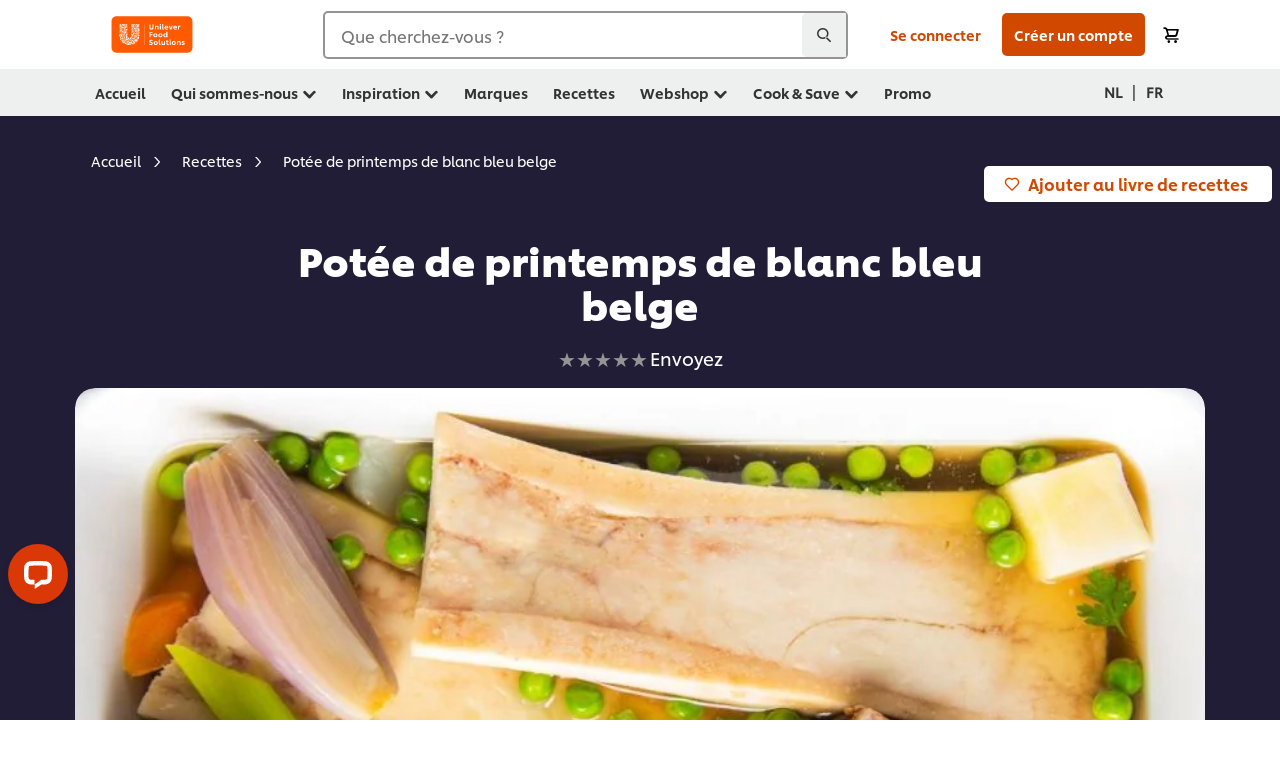

--- FILE ---
content_type: text/html; charset=UTF-8
request_url: https://www.unileverfoodsolutions.be/fr/recette/potee-de-printemps-de-blanc-bleu-belge-R0057713.html
body_size: 49050
content:
<!DOCTYPE html>


<!--[if IE]> <html class="no-js ie " dir="ltr" lang="fr-BE"> <![endif]-->
<!--[if !IE]>--> <html class="no-js " dir="ltr" lang="fr-BE"> <!--<![endif]-->

    
    

    
<head lang="fr-BE" itemscope itemtype="http://schema.org/WebPage">


    <meta name="robots" content="all"/>
    <meta name="format-detection" content="telephone=no"/>
    
    


    <script defer="defer" type="text/javascript" src="https://rum.hlx.page/.rum/@adobe/helix-rum-js@%5E2/dist/rum-standalone.js" data-routing="env=prod,tier=publish,ams=Unilever NV"></script>
<link rel="preconnect" href="https://cdn.livechatinc.com/"/>
    <link rel="preconnect" href="https://www.google-analytics.com/"/>
    <link rel="preconnect" href="https://www.youtube.com/"/>
	<link rel="preconnect" href="https://connect.facebook.net/"/>
    <link rel="preconnect" href="https://assets.adobedtm.com/"/>
    <link rel="preconnect" href="https://static.hotjar.com/"/>
    <link rel="preconnect" href="https://script.hotjar.com/"/>
    <link rel="preconnect" href="https://www.google.com/"/>
    <link rel="preconnect" href="https://cdn.cookielaw.org/"/>

    
        <link rel="preconnect" href="https://www.hotjar.com/"/>
        <link rel="preconnect" href="https://tagmanager.google.com/"/>
        <link rel="preconnect" href="https://secure.livechatinc.com/"/>
        <link rel="preconnect" href="https://kritique.io/"/>
        <link rel="preconnect" href="https://sifu.unileversolutions.com/"/>
        <link rel="preconnect" href="https://www.ads.google.com/"/>
        <link rel="preconnect" href="https://dayintegrationintern.tt.omtrdc.net/"/>
        <link rel="preconnect" href="https://cdn.cookielaw.org/"/>
    

    
    
    

    

	
    

    
    
    

    

    
        <script type="application/ld+json">
            {
                "@context": "http://schema.org",
                "@type": "Recipe",
                "name": "Potée de printemps de blanc bleu belge",
                "image": "https://www.unileverfoodsolutions.be/dam/global-ufs/mcos/BENEFRA/calcmenu/recipes/BE-recipes/general/potée-de-printemps-de-blanc-bleu-belge/main-header.jpg",
                "URL" : "https://www.unileverfoodsolutions.be/fr/recette/potee-de-printemps-de-blanc-bleu-belge-R0057713.html",
                "author": {
                    "@type": "Organization",
                    "name": "Unilever Food Solutions"
                },
                "datePublished": "2016-05-25",
                "description": "Le bœuf blanc bleu belge est une spécialité nationale dont la réputation a largement dépassé nos frontières. Élevé surtout en région wallonne, les bœufs BBB donnent une viande de grande qualité, avec une part importante de morceaux nobles.",
                "keywords": "Boeuf,Plat principal",
                "recipeYield": "10",
                "recipeCategory": "Plats principaux",
                "recipeIngredient": ["2.5kg bœuf belge blanc-bleu","10.0pc petites échalotes","0.5pc celeriac en gros morceaux","10.0pc petits navets en morceaux","10.0pc jeunes carottes coupées en 3","8.0pc pommes de terre coupées en 4","2.0l d’eau","36.0g Knorr Professional Bouillon de Viande en Pâte 1.5 kg","2.0pc os à moelle","100.0g petits pois","6.0pc oignons grelots"],
                "recipeInstructions": [{"@type":"HowToStep","name":"Préparation","text":"D\u0026eacute;coupez le b\u0026oelig;uf en morceaux.Nettoyez et d\u0026eacute;coupez les \u0026eacute;chalotes, les c\u0026eacute;leris, les navets, les carottes ainsi que les pommes de terre.Faites bouillir l\u0026rsquo;eau et laissez-y fondre le bouillon de viande.Ajoutez la viande au bouillon, ainsi que les os \u0026agrave; moelle.Faites cuire doucement pendant une heure.Ajoutez les l\u0026eacute;gumes et les pommes de terre d\u0026eacute;coup\u0026eacute;s et laissez encore cuire 20 minutes.Ajoutez les petits pois et laissez cuire 5 minutes.Pour terminer, ajoutez les jeunes oignons finement hach\u0026eacute;s."}]
            }
        </script>
    
    
    
    
    
    



    
    

     
     
        <!-- OneTrust Cookies Consent Notice start for unileverfoodsolutions.be -->
<script type="text/javascript" src="https://cdn.cookielaw.org/consent/d38f89c6-12c5-401e-ab28-afe80fa80cb0/OtAutoBlock.js"></script>
<script src="https://cdn.cookielaw.org/scripttemplates/otSDKStub.js" data-document-language="true" type="text/javascript" charset="UTF-8" data-domain-script="d38f89c6-12c5-401e-ab28-afe80fa80cb0"></script>
<script type="text/javascript">
var scrollVal = 0;
function OptanonWrapper() {

$(window).scroll(function(event) {
scrollVal = $(window).scrollTop();
});

$('#onetrust-pc-btn-handler, #onetrust-accept-btn-handler, #accept-recommended-btn-handler, .onetrust-close-btn-handler').on('click', function(){

document.body.style.overflow = 'hidden';
document.querySelector('html').scrollTop = window.scrollY;
document.body.style.overflow = null;
window.scrollTo({
top: scrollVal
});
});
if (OneTrust.IsAlertBoxClosed() === false) {
var banner = document.getElementById("onetrust-banner-sdk");
banner.style = "display: block;";
}
}
document.addEventListener('DOMContentLoaded', function() {
  // Your MutationObserver code here
  function setBannerRoleIfNeeded() {
    const banner = document.getElementById('onetrust-banner-sdk');
    if (
      banner &&
      !banner.hasAttribute('role') &&
      banner.classList.contains('otFlat') &&
      banner.classList.contains('bottom') &&
      banner.classList.contains('ot-wo-title') &&
      banner.classList.contains('ot-buttons-fw')
    ) {
      banner.setAttribute('role', 'dialog');
      return true;
    }
    return false;
  }

  if (!setBannerRoleIfNeeded()) {
    const observer = new MutationObserver(() => {
      if (setBannerRoleIfNeeded()) {
        observer.disconnect();
      }
    });
    observer.observe(document.body, { childList: true, subtree: true });
  }
});
</script>
<!-- OneTrust Cookies Consent Notice end for unileverfoodsolutions.be -->
    
    
    

    
    

    
        
    
    

    
    <meta http-equiv="X-UA-Compatible" content="IE=edge"/>
    <meta name="viewport" content="width=device-width, initial-scale=1"/>

    

    
    

    <link rel="canonical" href="https://www.unileverfoodsolutions.be/fr/recette/potee-de-printemps-de-blanc-bleu-belge-R0057713.html"/>

    <link rel="alternate" hreflang="nl-be" href="https://www.unileverfoodsolutions.be/nl/recept/lentestoofpotje-van-belgisch-witblauw-R0057713.html"/>
	<link rel="alternate" hreflang="fr-be" href="https://www.unileverfoodsolutions.be/fr/recette/potee-de-printemps-de-blanc-bleu-belge-R0057713.html"/>

    
    
    


    <meta name="description" content="Le bœuf blanc bleu belge est une spécialité nationale dont la réputation a largement dépassé nos frontières. Élevé surtout en région wallonne, les bœufs BBB donnent une viande de grande qualité, avec une part importante de morceaux nobles."/>

    
    
        <meta name="theme-color"/>
    

    
    
    <link rel="preload" href="/dam/ufs-global/logos/2023/ufs-primary_logo.svg" as="image"/>
    
    

    <title>Potée de printemps de blanc bleu belge - Recette</title>

    
    

    
    
    
    
<link rel="stylesheet" href="/etc/clientlibs/ufs-aem/critical.min.5684babf6dbde84e7f3403d4e3fdbd8f.css" type="text/css">



    
    
<link rel="preload stylesheet" href="/etc/clientlibs/ufs-aem/all.min.dcb8ea88cc8f140c6b5ee8c2dc8d0b76.css" type="text/css" media="print" as="style" onload="this.media='all'">






     
    
        <link rel="stylesheet preload" href="https://www.unileverfoodsolutions.be/etc/designs/ufs-aem/static/fonts/css/shilling.css" as="style" type="text/css" crossorigin/>
        <link rel="preload" href="https://www.unileverfoodsolutions.be/etc/designs/ufs-aem/static/fonts/shilling/custom-font-regular.woff2" as="font" type="font/woff2" crossorigin/>
        <link rel="preload" href="https://www.unileverfoodsolutions.be/etc/designs/ufs-aem/static/fonts/shilling/custom-font-medium.woff2" as="font" type="font/woff2" crossorigin/>
        <link rel="preload" href="https://www.unileverfoodsolutions.be/etc/designs/ufs-aem/static/fonts/shilling/custom-font-bold.woff2" as="font" type="font/woff2" crossorigin/>
        <link rel="preload" href="https://www.unileverfoodsolutions.be/etc/designs/ufs-aem/static/fonts/shilling/Chefs-Hand-Regular.woff2" as="font" type="font/woff2" crossorigin/>
    

     
     <link rel="stylesheet preload" href="https://www.unileverfoodsolutions.be/etc/clientlibs/ufs-aem/app/icons/icon.css" as="style" type="text/css" crossorigin/>
    
    <link rel="preload" href="https://www.unileverfoodsolutions.be/etc/clientlibs/ufs-aem/app/icons/ufs-icons-20220531.woff2" as="font" type="font/woff2" crossorigin/>
    
    
    

    
    
    	<meta itemprop="name" content="Potée de printemps de blanc bleu belge - Recette"/>
    	<meta itemprop="description" content="Le bœuf blanc bleu belge est une spécialité nationale dont la réputation a largement dépassé nos frontières. Élevé surtout en région wallonne, les bœufs BBB donnent une viande de grande qualité, avec une part importante de morceaux nobles."/>
        
    	<meta itemprop="image" content="/etc/designs/ufs-aem/static/icons/logo.svg"/>
		
        
    

    
    <meta property="og:title" content="Potée de printemps de blanc bleu belge - Recette"/>
    <meta property="og:type" content="website"/>
    <meta property="og:url" content="https://www.unileverfoodsolutions.be/fr/recette/potee-de-printemps-de-blanc-bleu-belge-R0057713.html"/>
    
    <meta property="og:image" content="https://www.unileverfoodsolutions.be/dam/global-ufs/mcos/BENEFRA/calcmenu/recipes/BE-recipes/general/potée-de-printemps-de-blanc-bleu-belge/main-header.jpg"/>
    
    
    <meta property="og:description" content="Le bœuf blanc bleu belge est une spécialité nationale dont la réputation a largement dépassé nos frontières. Élevé surtout en région wallonne, les bœufs BBB donnent une viande de grande qualité, avec une part importante de morceaux nobles."/>
    <meta property="og:site_name" content="Unilever Food Solutions"/>

    
    <meta name="mobile-web-app-capable" content="yes"/>
    <meta name="apple-mobile-web-app-capable" content="yes"/>
    <meta name="apple-mobile-web-app-status-bar-style" content="black"/>
    <meta name="apple-mobile-web-app-title" content="UFS"/>
    <meta name="apple-touch-fullscreen" content="yes"/>

     
     
		
        	<link rel="apple-touch-icon" sizes="120x120" href="/etc/designs/ufs-aem/static/icons/default/ios_icon_120x120.png"/>
        
        	<link rel="apple-touch-icon" sizes="180x180" href="/etc/designs/ufs-aem/static/icons/default/ios_icon_180x180.png"/>
        
        	<link rel="apple-touch-icon" sizes="152x152" href="/etc/designs/ufs-aem/static/icons/default/ios_icon_152x152.png"/>
        
        	<link rel="apple-touch-icon" sizes="167x167" href="/etc/designs/ufs-aem/static/icons/default/ios_icon_167x167.png"/>
        
    

    

    
        <link rel="manifest" href="/bin/pwaServlet?siteCode=ufs-be&locale=fr" crossorigin="use-credentials"/>
    

    
    
		
        	<link rel="apple-touch-startup-image" href="/dam/global-ufs/mcos/belgium/splash/ipadpro-9-7-portrait.png" media="(device-width: 768px) and (device-height: 1024px) and (-webkit-device-pixel-ratio: 2) and (orientation: portrait)"/>
        
        	<link rel="apple-touch-startup-image" href="/dam/global-ufs/mcos/belgium/splash/iphonex-landscape.png" media="(device-width: 768px) and (device-height: 1024px) and (-webkit-device-pixel-ratio: 2) and (orientation: landscape)"/>
        
        	<link rel="apple-touch-startup-image" href="/dam/global-ufs/mcos/belgium/splash/iphonex-portrait.png" media="(device-width: 375px) and (device-height: 812px) and (-webkit-device-pixel-ratio: 3) and (orientation: portrait)"/>
        
        	<link rel="apple-touch-startup-image" href="/dam/global-ufs/mcos/belgium/splash/iphonex-landscape.png" media="(device-width: 375px) and (device-height: 812px) and (-webkit-device-pixel-ratio: 3) and (orientation: landscape)"/>
        
    


    

    
    
    
    
    <link href="/etc/designs/ufs-aem/static/icons/favicon.ico" rel="shortcut icon" type="image/x-icon"/>
    <link href="/etc/designs/ufs-aem/static/icons/ufs-icon-16x16.png" rel="icon" type="image/png"/>
    <link href="/etc/designs/ufs-aem/static/icons/default/ufs-icon-196x196.png" rel="icon" type="image/png" sizes="196x196"/>

    
    <meta name="application-name" content="Potée de printemps de blanc bleu belge - Recette"/>
    <meta name="msapplication-TileColor" content="#ff5a00"/>
    <meta name="msapplication-square70x70logo" content="/etc/designs/ufs-aem/static/icons/default/ufs-tile-small.png"/>
    <meta name="msapplication-square150x150logo" content="/etc/designs/ufs-aem/static/icons/default/ufs-tile-medium.png"/>
    <meta name="msapplication-wide310x150logo" content="/etc/designs/ufs-aem/static/icons/default/ufs-tile-wide.png"/>
    <meta name="msapplication-square310x310logo" content="/etc/designs/ufs-aem/static/icons/default/ufs-tile-large.png"/>

    
    
    <meta name="facebook-domain-verification" content="5zkgh908l2cooqfobonu0y41irzisk"/>
    
    <meta name="google-site-verification" content="GD3bXeI1NmPiaNEKqCFGGDId_SPxJSvvX4BumQ32e_U"/>
    

  
	
    	
            
                
   <script>
        UFS_GLOBAL = {
            "locale" : "FR",
            "localeString" : "fr\u002DBE",
            "countryCode" : "BE",
            "sifuDomain" : "https:\/\/sifu.unileversolutions.com",
            "usernameCookieName" : "ufs\u002Dusername",
            "newsletterPopupCookieName" : "ufs\u002Dnewsletter\u002Ddialog\u002Dshown",
            "pageViewsSessionStorageKey": "GlobalSessionPageViews",
            "tokenCookieName" : "ufs\u002Dtoken",
            "languageCookieName" : "ufs\u002Dlanguage",
            "channelCookieName" : "ufs\u002Dchannel",
            "channelSelectorOpenByDefault" : false,
            "userChannelCookieName" : "ufs\u002Duser\u002Dchannel",
            "channelSelectorEnabled" : false,
            "flashCookieName" : "ufs\u002Dflash",
            "flashCookieSsoName" : "ufs\u002Dflash\u002Dsso",
            "ufsReferrerCookieName" : "ufs\u002Dreferrer",
            "ufsCookieWallCookieName" : "ufs\u002Dcookie\u002Dwall",
            "isUfsCookieWallEnabled" : false,
            "baseUrl" : "https:\/\/www.unileverfoodsolutions.be",
            "isAuthor" : false,
            "isHome" : false,
            "loginRedirectMessage" : " Vous êtes déjà inscrit. Merci de vous <a href=\x22\/fr\/modular\u002Dlogin\u002Dform\u002Dpage.html?redirectUrl=https%3A%2F%2Fwww.unileverfoodsolutions.be%2Ffr%2Frecette.R0057713.html\x22>connecter<\/a> pour compléter le formulaire.",
            "lastModified" : 1728534351000,
            "siteCode" : "ufs\u002Dbe",
            "ufsCartCookieName" : "ufs\u002Dcart",
            "selectors" : "R0057713",
            "isDispatcherRequest" : true,
            "nodePath" : "\/content\/ufs\u002Dbe\/fr\/recette\/jcr:content",
            "recipeIdCookieName" : "ufs\u002Drecipe\u002Did",
            "recipeNameCookieName" : "ufs\u002Drecipe\u002Dname",
            "productIdCookieName": "ufs\u002Dproduct\u002Did",
            "productNameCookieName": "ufs\u002Dproduct\u002Dname",
            "productCUPriceCookieName": "ufs\u002Dproduct\u002Dcu\u002Dprice",
            "productDUPriceCookieName": "ufs\u002Dproduct\u002Ddu\u002Dprice",
            "accessRestrictionCookieName" : "ufs\u002Daccess\u002Drestriction",
            "preferredPartnerValidationCookieName" : "ufs\u002Dpreferred\u002Dpartner\u002Dvalidation",
            "lastSubmittedFormPathCookieName" : "ufs\u002Dlast\u002Dsubmitted\u002Dform\u002Dpath",
            "marketoTrackingCookieName" : "_mkto_trk",
            "registrationPromotionCookie" : "ufs\u002Dregistration\u002Dpromotion",
            "checkSsl" : false,

            "UDM": {
                "globalbrand" : "Unilever Food Solution",
                "localbrand" : "Unilever Food Solution",
                "category" : "Foods",
                "channel" : "Brand Site",
                "country" : "BE",
                "sitetype" : "Non\u002DAvinash eCommerce",
                "uatUrl" : "wa\u002Duat.unileversolutions.com",
                "uatGid" : "dadb294787cf77634ca77109df6b2e69",
                "uatGaa" : "UA\u002D77785069\u002D19,UA\u002D35586169\u002D2",
                "url" : "wa\u002Dna.unileversolutions.com",
                "gid" : "40160576c77b13a365e25eecb4441c30",
                "gaa" : "UA\u002D57100440\u002D1,UA\u002D46535124\u002D4,UA\u002D46535124\u002D1,UA\u002D35586169\u002D1,G\u002DZQXG4JVGGC,G\u002DK257S23T0D",
                "dom" : ".unileverfoodsolutions.be",
                "setCustomDimension" : {
                    "dimension14" : "utilities",
                    "dimension15" : "information\u002Dpage",
                    "dimension16" : "R0057713"
                }
            },
            "currency": {
                "symbol": "€",
                "format": "{currencySymbol}{price}",
                "code": "EUR",
                "decimalSeparator": ",",
                "groupingSeparator": ".",
                "isDecimalPlacesDisabled": "false",
                "datePickerFormat": "",
                "multiCurrency": null,

            },
            "isLoyaltyEnabled" : true,
            "isWebshopEnabled" : true,
            "isFavoritesFrontendV2Enabled" : true,
            "enableAvailabilityFiltering" : false,
            "enableCountrySpecificFiltering" : false,
            "isUserTrackingEnabled" : true,
            "isRecommendationsEnabled": true,
            "isSiteWideApiEnabled": false,
            "isFavoriteListsDisabled": false,
            "tradePartnerConfig": {
                "isAutoSelectTradePartnerEnabled": false,
                "isTradePartnerChangeDialogEnabled": true
            },
            "isAssetEnabled" : false,
            "isNewsletterFormsEnabled" : true,
            "isMultiLang": true

        }

        dataLayer = [];
    </script>

    <script type="text/plain" class="optanon-category-C0004">
        UFS_GLOBAL.trackingCookieName = "ufs\u002Dtracking\u002Did";
        var trackingCookieName = "ufs\u002Dtracking\u002Did";
        var isUserTrackingEnabled = true;

        try {
            if(isUserTrackingEnabled) {
                if (document.cookie.indexOf(trackingCookieName) === -1) {
                    var userid = createUid();
                    document.cookie = trackingCookieName + "=" + userid + ";path=/;max-age=631138519";
                    window.UFS_GLOBAL.UDM.un = userid;
                } else {
                    var userid = getCookie(trackingCookieName);
                    window.UFS_GLOBAL.UDM.un = userid;
                }
                window.digitalData = window.digitalData || window.UFS_GLOBAL.digitalData;
                window.UDM = window.UDM || window.UFS_GLOBAL.UDM;
            }
        } catch (ignore) { }

        function createUid() {
            return createRandomVal() + createRandomVal() + '-' + createRandomVal() + '-' + createRandomVal() + '-' +
                createRandomVal() + '-' + createRandomVal() + createRandomVal() + createRandomVal();
        };
        function createRandomVal() {
            return Math.floor((1 + Math.random()) * 0x10000).toString(16).substring(1);
        };
        function getCookie(name) {
            var value = "; " + document.cookie;
            let parts = value.split("; " + name + "=");
            if (parts.length === 2) return parts.pop().split(';').shift();
        };
    </script>


                
    <script>
        UFS_GLOBAL.lang = {
            "general_FailMsg" : "An error occurred. Please try again in a few minutes.",
            "changePassword_OldNewPassSameMsg" : "ChangePassword_FE_OldNewPasswordSameMessage",
            "login_LogoutSuccessMsg" : "Login_Logout_SuccessMessage",
            "login_LogoutErrorMsg" : "Login_Logout_ErrorMessage",
            "login_ValidationEnterUsername" : "Login_Validation_EnterUsername",
            "login_ValidationEnterPassword" : "Login_Validation_EnterPassword",
            "login_WelcomeMsg" : "Login_Welcome_Message",
            "login_InvalidInfoMsg" : "Login_Validation_InvalidInfoMessage",
            "channelSelector_ValidationSelect" : "Please select a channel",
            "profile_invalidZipCode" : "Invalid postal code.",
            "profile_invalidPhoneNumber" : "Phone number format is invalid. e.g. 07412345678",
            "profile_invalidPasswordComplexity" : "Your password is not strong enough.             It should contain one of each :             upper case character (A \u002D Z),             lower case character (a \u002D z),             a numeric character (0\u002D9),             a special character (!@#$\x26*.:,;%)",
            "profile_invalidEmailAlreadyExists" : "Il existe un compte sous cette adresse email, veuillez vous connecter.",
            "profile_invalidMobilePhoneAlreadyExists" : "This Mobile Phone has already been registered."
        }
    </script>
   
    
    <script>
        function isMobile(){
    	var check = false;
            (function(a) {
                if (/(android|bb\d+|meego).+mobile|avantgo|bada\/|blackberry|blazer|compal|elaine|fennec|hiptop|iemobile|ip(hone|od)|iris|kindle|lge |maemo|midp|mmp|mobile.+firefox|netfront|opera m(ob|in)i|palm( os)?|phone|p(ixi|re)\/|plucker|pocket|psp|series(4|6)0|symbian|treo|up\.(browser|link)|vodafone|wap|windows ce|xda|xiino/i
                        .test(a)
                        || /1207|6310|6590|3gso|4thp|50[1-6]i|770s|802s|a wa|abac|ac(er|oo|s\-)|ai(ko|rn)|al(av|ca|co)|amoi|an(ex|ny|yw)|aptu|ar(ch|go)|as(te|us)|attw|au(di|\-m|r |s )|avan|be(ck|ll|nq)|bi(lb|rd)|bl(ac|az)|br(e|v)w|bumb|bw\-(n|u)|c55\/|capi|ccwa|cdm\-|cell|chtm|cldc|cmd\-|co(mp|nd)|craw|da(it|ll|ng)|dbte|dc\-s|devi|dica|dmob|do(c|p)o|ds(12|\-d)|el(49|ai)|em(l2|ul)|er(ic|k0)|esl8|ez([4-7]0|os|wa|ze)|fetc|fly(\-|_)|g1 u|g560|gene|gf\-5|g\-mo|go(\.w|od)|gr(ad|un)|haie|hcit|hd\-(m|p|t)|hei\-|hi(pt|ta)|hp( i|ip)|hs\-c|ht(c(\-| |_|a|g|p|s|t)|tp)|hu(aw|tc)|i\-(20|go|ma)|i230|iac( |\-|\/)|ibro|idea|ig01|ikom|im1k|inno|ipaq|iris|ja(t|v)a|jbro|jemu|jigs|kddi|keji|kgt( |\/)|klon|kpt |kwc\-|kyo(c|k)|le(no|xi)|lg( g|\/(k|l|u)|50|54|\-[a-w])|libw|lynx|m1\-w|m3ga|m50\/|ma(te|ui|xo)|mc(01|21|ca)|m\-cr|me(rc|ri)|mi(o8|oa|ts)|mmef|mo(01|02|bi|de|do|t(\-| |o|v)|zz)|mt(50|p1|v )|mwbp|mywa|n10[0-2]|n20[2-3]|n30(0|2)|n50(0|2|5)|n7(0(0|1)|10)|ne((c|m)\-|on|tf|wf|wg|wt)|nok(6|i)|nzph|o2im|op(ti|wv)|oran|owg1|p800|pan(a|d|t)|pdxg|pg(13|\-([1-8]|c))|phil|pire|pl(ay|uc)|pn\-2|po(ck|rt|se)|prox|psio|pt\-g|qa\-a|qc(07|12|21|32|60|\-[2-7]|i\-)|qtek|r380|r600|raks|rim9|ro(ve|zo)|s55\/|sa(ge|ma|mm|ms|ny|va)|sc(01|h\-|oo|p\-)|sdk\/|se(c(\-|0|1)|47|mc|nd|ri)|sgh\-|shar|sie(\-|m)|sk\-0|sl(45|id)|sm(al|ar|b3|it|t5)|so(ft|ny)|sp(01|h\-|v\-|v )|sy(01|mb)|t2(18|50)|t6(00|10|18)|ta(gt|lk)|tcl\-|tdg\-|tel(i|m)|tim\-|t\-mo|to(pl|sh)|ts(70|m\-|m3|m5)|tx\-9|up(\.b|g1|si)|utst|v400|v750|veri|vi(rg|te)|vk(40|5[0-3]|\-v)|vm40|voda|vulc|vx(52|53|60|61|70|80|81|83|85|98)|w3c(\-| )|webc|whit|wi(g |nc|nw)|wmlb|wonu|x700|yas\-|your|zeto|zte\-/i
                            .test(a.substr(0, 4))) {
                    check = true;
                }
            })(navigator.userAgent || navigator.vendor || window.opera);
            return check;
        }
        var channelVal;
        if (isMobile()) {
            channelVal = "Mobile Site";
        } else {
            channelVal = "Brand Site";
        }

        var digitalData = {};
        digitalData = {
            siteInfo : {
                channel : "Brand Site",
                sitetype : "Non\u002DAvinash eCommerce",
            },
            page : {
                pageInfo : {
                    destinationURL : "https:\/\/www.unileverfoodsolutions.be\/fr\/recette.R0057713.html",
                },
                category : {
                    pageType : "Recipe Detail",
                }
            },
            video : [],
            campaign: [],
            product : [],
            privacy : {
                accessCategories : [ {
                    domains : []
                } ]
            },
            component : [],
            trackingInfo : {
                GID :  "40160576c77b13a365e25eecb4441c30",
                "un" : "",
                tool : [ {
                    ids : ""
                } ]
            },
            promotion : []
        }
        digitalData.siteInfo.channel = channelVal;
        digitalData.page.category.primaryCategory = channelVal;
        digitalData.trackingInfo = {};
        digitalData.trackingInfo.tool = [ {} ];
        digitalData.trackingInfo.tool[0] = {};
        digitalData.trackingInfo.tool[1] = {};
        digitalData.privacy = {}; //Optional
        digitalData.page.attributes = {};
        digitalData.privacy.accessCategories = [ {} ]; //Optional
        digitalData.privacy.accessCategories[0].domains = []; //Optional
        digitalData.event = [];
        digitalData.page.pageInfo.pageName = "recette";
        digitalData.page.pageInfo.language = "fr\u002DBE";

        var subCategory_1 = "Accueil";
        var subCategory_2 = "Recettes";
        var subCategory_3 = "Potée de printemps de blanc bleu belge";
        var articleNamePresent = "not set";
        var errorPage = "Recipe Detail";

        if(subCategory_1 != "no set"){
            if(errorPage === "Error Page") {
            digitalData.page.attributes.contentType ="404";
          }else {
          digitalData.page.category.subCategory1 = "Accueil";
          digitalData.page.attributes.contentType = "Accueil";
          }
        }

        if(subCategory_2 != "no set"){
          digitalData.page.category.subCategory2 = "Recettes";
          if(errorPage === "Error Page" || digitalData.page.category.subCategory2 === "Error loading page") {
            digitalData.page.attributes.contentType ="404";
          }else {
            digitalData.page.attributes.contentType = "Recettes";
          }
        }

        if(subCategory_3 != "no set"){
          digitalData.page.category.subCategory3 = "Potée de printemps de blanc bleu belge";
          if(errorPage === "Error Page" || digitalData.page.category.subCategory3 === "Error loading page") {
            digitalData.page.attributes.contentType ="404";
          }else {
          digitalData.page.attributes.contentType = "Potée de printemps de blanc bleu belge"; // To be set on each page change. Should contain 404 for error pages
          }
        }

        if(subCategory_3 != "no set"){
			digitalData.page.attributes.articleName = "not set";
        }

        digitalData.page.attributes.brandCategory = "Foods";

        //AEMF-11544
        var selectedCountry = localStorage.getItem("selectedCountry");
        var searchParam = new URLSearchParams(window.location.search);
        if(selectedCountry != null || searchParam.has('specificCountry')) {
                if(searchParam.has('specificCountry') && typeof digitalData !== 'undefined') {
                    selectedCountry  = searchParam.get('specificCountry').replace(/\?.*/, '');
                    digitalData.page.attributes.country = selectedCountry;
                }else if(selectedCountry != null){
					digitalData.page.attributes.country = selectedCountry;
                }
        }else {
            digitalData.page.attributes.country = "BE";
        }

        digitalData.page.attributes.globalBrand = "Unilever Food Solution";
        digitalData.page.attributes.localBrand = "Unilever Food Solution";
        digitalData.page.attributes.loginStatus = "false";
        digitalData.trackingInfo.GID = "40160576c77b13a365e25eecb4441c30";
        digitalData.trackingInfo.tool[0].id = "UA\u002D57100440\u002D1,UA\u002D46535124\u002D4,UA\u002D46535124\u002D1,UA\u002D35586169\u002D1,G\u002DZQXG4JVGGC,G\u002DK257S23T0D";
        digitalData.trackingInfo.tool[1].id = "unilever\u002Dufs\u002Dbe,unilever\u002Dglobal\u002Dallbrands";
        digitalData.siteInfo.internalDomain = "www.unileverfoodsolutions.be";
    </script>
    
   

            
        

        
        

        
            <script data-ot-ignore type="text/plain" class="optanon-category-C0004" src="/etc/designs/ufs-aem/static/scripts/launch/udm.1632993448609.js"></script>
            
            <script data-ot-ignore type="text/plain" class="optanon-category-C0004" src="/etc/designs/ufs-aem/static/scripts/launch/aaudm.js"></script>
            
            <script type="text/plain" class="optanon-category-C0004" src="https://assets.adobedtm.com/e6bd1902389a/16486a03150a/launch-d835eb37906c.min.js" async></script>
    

    
    

    
    

	
    
        <script type="text/plain" class="optanon-category-C0004">
            if (!window.CQ_Analytics) {
                window.CQ_Analytics = {};
            }
            if (!CQ_Analytics.TestTarget) {
                CQ_Analytics.TestTarget = {};
            }
            CQ_Analytics.TestTarget.clientCode = 'ufsat';
        </script>
    

    
    
        
    

    

    

    
    

    
    

<script>(window.BOOMR_mq=window.BOOMR_mq||[]).push(["addVar",{"rua.upush":"false","rua.cpush":"true","rua.upre":"false","rua.cpre":"true","rua.uprl":"false","rua.cprl":"false","rua.cprf":"false","rua.trans":"SJ-3d4c120e-f228-46bb-8114-1b8bc6065722","rua.cook":"false","rua.ims":"false","rua.ufprl":"false","rua.cfprl":"true","rua.isuxp":"false","rua.texp":"norulematch","rua.ceh":"false","rua.ueh":"false","rua.ieh.st":"0"}]);</script>
                              <script>!function(e){var n="https://s.go-mpulse.net/boomerang/";if("False"=="True")e.BOOMR_config=e.BOOMR_config||{},e.BOOMR_config.PageParams=e.BOOMR_config.PageParams||{},e.BOOMR_config.PageParams.pci=!0,n="https://s2.go-mpulse.net/boomerang/";if(window.BOOMR_API_key="JKXTM-QUZJ8-PU5BR-94EYX-MVSLK",function(){function e(){if(!o){var e=document.createElement("script");e.id="boomr-scr-as",e.src=window.BOOMR.url,e.async=!0,i.parentNode.appendChild(e),o=!0}}function t(e){o=!0;var n,t,a,r,d=document,O=window;if(window.BOOMR.snippetMethod=e?"if":"i",t=function(e,n){var t=d.createElement("script");t.id=n||"boomr-if-as",t.src=window.BOOMR.url,BOOMR_lstart=(new Date).getTime(),e=e||d.body,e.appendChild(t)},!window.addEventListener&&window.attachEvent&&navigator.userAgent.match(/MSIE [67]\./))return window.BOOMR.snippetMethod="s",void t(i.parentNode,"boomr-async");a=document.createElement("IFRAME"),a.src="about:blank",a.title="",a.role="presentation",a.loading="eager",r=(a.frameElement||a).style,r.width=0,r.height=0,r.border=0,r.display="none",i.parentNode.appendChild(a);try{O=a.contentWindow,d=O.document.open()}catch(_){n=document.domain,a.src="javascript:var d=document.open();d.domain='"+n+"';void(0);",O=a.contentWindow,d=O.document.open()}if(n)d._boomrl=function(){this.domain=n,t()},d.write("<bo"+"dy onload='document._boomrl();'>");else if(O._boomrl=function(){t()},O.addEventListener)O.addEventListener("load",O._boomrl,!1);else if(O.attachEvent)O.attachEvent("onload",O._boomrl);d.close()}function a(e){window.BOOMR_onload=e&&e.timeStamp||(new Date).getTime()}if(!window.BOOMR||!window.BOOMR.version&&!window.BOOMR.snippetExecuted){window.BOOMR=window.BOOMR||{},window.BOOMR.snippetStart=(new Date).getTime(),window.BOOMR.snippetExecuted=!0,window.BOOMR.snippetVersion=12,window.BOOMR.url=n+"JKXTM-QUZJ8-PU5BR-94EYX-MVSLK";var i=document.currentScript||document.getElementsByTagName("script")[0],o=!1,r=document.createElement("link");if(r.relList&&"function"==typeof r.relList.supports&&r.relList.supports("preload")&&"as"in r)window.BOOMR.snippetMethod="p",r.href=window.BOOMR.url,r.rel="preload",r.as="script",r.addEventListener("load",e),r.addEventListener("error",function(){t(!0)}),setTimeout(function(){if(!o)t(!0)},3e3),BOOMR_lstart=(new Date).getTime(),i.parentNode.appendChild(r);else t(!1);if(window.addEventListener)window.addEventListener("load",a,!1);else if(window.attachEvent)window.attachEvent("onload",a)}}(),"".length>0)if(e&&"performance"in e&&e.performance&&"function"==typeof e.performance.setResourceTimingBufferSize)e.performance.setResourceTimingBufferSize();!function(){if(BOOMR=e.BOOMR||{},BOOMR.plugins=BOOMR.plugins||{},!BOOMR.plugins.AK){var n="true"=="true"?1:0,t="",a="aog4daixeeo4m2jtzu4q-f-56b8dd591-clientnsv4-s.akamaihd.net",i="false"=="true"?2:1,o={"ak.v":"39","ak.cp":"761845","ak.ai":parseInt("361665",10),"ak.ol":"0","ak.cr":9,"ak.ipv":4,"ak.proto":"h2","ak.rid":"547f48a2","ak.r":44332,"ak.a2":n,"ak.m":"dscx","ak.n":"essl","ak.bpcip":"3.141.193.0","ak.cport":54822,"ak.gh":"23.33.28.198","ak.quicv":"","ak.tlsv":"tls1.3","ak.0rtt":"","ak.0rtt.ed":"","ak.csrc":"-","ak.acc":"","ak.t":"1765002553","ak.ak":"hOBiQwZUYzCg5VSAfCLimQ==9J8TUVMTVec+iUW5Ajkbdpd+8LusSw7qkoRlIJy52giiKhCzZtK1ga8H+XkXickwP1djMNSsZRmL96mlTPTKJuMDDTnT/9HaJkocknXAHlu+I9g5dKFWCKUOzr/2gq70tmU8+LoYJFgtzY4K7QH2KWrcYB5mlwD4PtTiyypmnS8NZZs/nkVJ4x7l8I43F884OO+iv4A687+/khmCu8jaDgkORpWmyF3TwXAHH9SWrOpHrIjM6yy4E7YOeltVgzhYrIxwW53GCWgntfzN2M6+5lYV8LrgKshwE7Sx25bre5xYM5BRTgbvNZtNrX9gXA3xaODhVI8ACUxmYNr+6Sc6r/+iMil1/yl7spUejC/LUidOj4vfZKCsfXO7yc2kGmNjdPy8NzLH69IcWrfJgwxoAHqaJrDxZ0QpqMufCIakdyA=","ak.pv":"313","ak.dpoabenc":"","ak.tf":i};if(""!==t)o["ak.ruds"]=t;var r={i:!1,av:function(n){var t="http.initiator";if(n&&(!n[t]||"spa_hard"===n[t]))o["ak.feo"]=void 0!==e.aFeoApplied?1:0,BOOMR.addVar(o)},rv:function(){var e=["ak.bpcip","ak.cport","ak.cr","ak.csrc","ak.gh","ak.ipv","ak.m","ak.n","ak.ol","ak.proto","ak.quicv","ak.tlsv","ak.0rtt","ak.0rtt.ed","ak.r","ak.acc","ak.t","ak.tf"];BOOMR.removeVar(e)}};BOOMR.plugins.AK={akVars:o,akDNSPreFetchDomain:a,init:function(){if(!r.i){var e=BOOMR.subscribe;e("before_beacon",r.av,null,null),e("onbeacon",r.rv,null,null),r.i=!0}return this},is_complete:function(){return!0}}}}()}(window);</script></head>

    <body class="content-page ltr  ">

    
    
    

    

    
        
    <div class="main-header-pusher "></div>
    <div class="camerascan-popup js-camerascan-popup hidden">
        <div class="camerascan-content">
            <div class="camerascan-content__back-button js-close-camerascan"><span>Terug</span></div>
            <div class="camerascan-content__header">Scan UFS-productbarcode</div>
            <div class="camerascan-content__sub-header">Plaats de code in het midden van het scherm </div>
        </div>
        <div class="eanerror-popup js-eanerror-popup hidden">
            <div class="eanerror-popup__head">Ongeldige code</div>
            <div class="eanerror-popup__subhead">Scan een geldige code</div>
            <div class="eanerror-popup__scanagain js-scanagain"> Scan opnieuw</div>
        </div>
        <section id="container" class="container">
            <div class="camera-crop-top"></div>
            <div id="interactive" class="viewport camera-viewport"></div>
            <div class="camera-crop-bottom"></div>
        </section>
    </div>
    
    <header class="main-header-v5 js-main-header js-main-header-v3 ">
        
        
        
        
        
        <div class="header-main-nav hide-print js-header-main">
            <div class="header-main-nav__wrapper js-hide-mob-nav">
                <div class="header-main-nav__navigation-handle-wrapper js-handle-mobile-nav">
                    <div class="header-main-nav__navigation-handle js-navigation-handle">
                        <span class="icn-hamburger-menu"></span>
                        <span class="text">Menu</span>
                        <span class="channel-unknown-badge hidden js-channel-badge"></span>
                    </div>
                </div>
                <div class="header-main-nav__logo js-header-main-nav-logo">
                    <a href="/fr.html" title="Unilever Food Solutions » Home">
                        <img class="img ufs-logo_svg " title="Unilever Food Solutions » Home" alt="Unilever Food Solutions » Home" src="/dam/ufs-global/logos/2023/ufs-primary_logo.svg" height="55" width="116"/>

                    </a>
                </div>
                

                

                <div class="header-main-nav__search-container hide-mobile">
                    <div class="header-main-nav__search-wrapper main-nav-search__mobile js-main-nav-search-container">
                        
    <form class="js-search-form" action="/fr/resultats.html" method="get" novalidate>
        <div class="search-suggestion-container">
        <div class="form-element has-addon" id="js-main-nav-search-container-element">
            <div class="form-element-addon js-search-icon js-search-icn">
                <span class="icn-search-n js-addon"></span>
                <span class="loader hidden js-loader"></span>
            </div>

            <label for="search-global-desktop" class="search-global js-search-lbl" aria-hidden="false">
                Que cherchez-vous ?
            </label>

            <input type="text" id="search-global-desktop" name="q" class="search-global js-search-global js-input-text js-global-search-aa" onfocus="this.placeholder = ''" data-at="section-search" data-event-name="Start Search"/>
            <div class="js-lightbox__overlay_search_nav"></div>
                                <div class="header-main-nav__search-x js-main-nav-close-search cross-icn js-cross-icn">
                        <span class="icn-close"></span>
                    </div>
        </div>

        

        <div class="suggestions hidden js-suggestions js-overlay-searchnav">

                <div class="scroller">
                <div data-suggestion-product-count="3" data-suggestion-recipe-count="3" data-suggestion-academy-count="3" data-suggestion-other-count="3" data-suggestion-enabled-config="1" data-suggestion-keyword-count="4" data-ajax-load-url="/bin/searchServlet" data-node-path="/content/ufs-be/fr/recette/jcr:content" data-all-label="Tous" data-product-label="Produits" data-recipe-label="Recettes" data-academy-label="Academy" data-other-label="Autres" class="js-suggestion-search">

			<div class="facets_container js-suggestions-list">
                    <div class="suggestions-row hidden">
                        <ul class="suggestions-list js-suggestion-search-suggestions">
                        </ul>
                    </div>
                    <div class="suggestions-row hidden hide-mobile js-suggestions-product js-suggestions-Produits">
					<div class="facet-obj">
						<span class="h4">Produits</span>
						<span class="see-all-details h4 js-category-details-aa" data-link="/content/ufs-be/fr/resultats.html?q={query_encoded}&pageType=product" data-event-target-url="/content/ufs-be/fr/resultats.html?q={query_encoded}&pageType=product" data-event-category="Other" data-event-type="G-Search Product" data-event-name="See products">
					<a class="see-data-label" href="/fr/resultats.html?q={query_encoded}&pageType=product" data-event-target-url="/content/ufs-be/fr/resultats.html?q={query_encoded}&pageType=product" data-event-category="Other" data-event-type="G-Search Product" data-event-name="See products">See<span class="js-facet_count_Product suggestion-content-val"></span>products</a></span>
					</div>
                        <div class="loader hidden js-suggestion-search-loading-spinner"></div>
                        <ul class="js-suggestion-search-results item-list__rows clearfix">
                        </ul>
                    </div>

                    <div class="suggestions-row hidden hide-mobile js-suggestions-Recettes">
					<div class="facet-obj">
						<span class="h4">Recettes</span>
						<span class="see-all-details h4 js-category-details-aa" data-link="/content/ufs-be/fr/resultats.html?q={query_encoded}&pageType=recipe" data-event-target-url="/content/ufs-be/fr/resultats.html?q={query_encoded}&pageType=recipe" data-event-category="Other" data-event-type="G-Search Recipe" data-event-name="See recipes">
					<a class="see-data-label" href="/fr/resultats.html?q={query_encoded}&pageType=recipe" data-event-target-url="/content/ufs-be/fr/resultats.html?q={query_encoded}&pageType=recipe" data-event-category="Other" data-event-type="G-Search Recipe" data-event-name="See recipes">See<span class="js-facet_count_Recipes suggestion-content-val"></span>recipes</a></span>
				    </div>
                        <div class="loader hidden js-suggestion-search-loading-spinner"></div>
                        <ul class="js-suggestion-search-results item-list__rows clearfix">
                        </ul>
                    </div>
                    <div class="suggestions-row hidden hide-mobile js-suggestions-Academy">
					<div class="facet-obj">
						<span class="h4">Academy</span>
						<span class="see-all-details h4 js-category-details-aa" data-link="/content/ufs-be/fr/resultats.html?q={query_encoded}&pageType=academy" data-event-target-url="/content/ufs-be/fr/resultats.html?q={query_encoded}&pageType=academy" data-event-category="Other" data-event-type="G-Search Academy" data-event-name="See academy">
					<a class="see-data-label" href="/fr/resultats.html?q={query_encoded}&pageType=academy" data-event-target-url="/content/ufs-be/fr/resultats.html?q={query_encoded}&pageType=academy" data-event-category="Other" data-event-type="G-Search Academy" data-event-name="See academy">See<span class="js-facet_count_Academy suggestion-content-val"></span>academy</a></span>
					</div>
                        <div class="loader hidden js-suggestion-search-loading-spinner"></div>
                        <ul class="js-suggestion-search-results item-list__rows clearfix">
                        </ul>
                    </div>
                    <div class="suggestions-row hidden hide-mobile js-suggestions-Autres">
					<div class="facet-obj">
						<span class="h4">Autres</span>
						<span class="see-all-details h4 js-category-details-aa" data-link="/content/ufs-be/fr/resultats.html?q={query_encoded}&pageType=other" data-event-target-url="/content/ufs-be/fr/resultats.html?q={query_encoded}&pageType=other" data-event-category="Other" data-event-type="G-Search Other" data-event-name="See other">
					<a class="see-data-label" href="/fr/resultats.html?q={query_encoded}&pageType=other" data-event-target-url="/content/ufs-be/fr/resultats.html?q={query_encoded}&pageType=other" data-event-category="Other" data-event-type="G-Search Other" data-event-name="See other">See<span class="js-facet_count_Other suggestion-content-val"></span>other</a></span>
                    </div>
                        <div class="loader hidden js-suggestion-search-loading-spinner"></div>
                        <ul class="js-suggestion-search-results item-list__rows clearfix">
                        </ul>
                    </div>
                    </div>
                    <script type="text/template" data-template="ajaxSearchItem">
                        <li class="clearfix">
                            <figure class="item-list__image">
                                <a href="{{pageUrl}}" title="{{pageTitleEncoded}}" class="js-category-suggestion-aa"
							    data-event-target-url="{{pageUrl}}"
					            data-event-category="Other"
					            data-event-type="G-Search Suggestion"
					            data-event-name="{{pageTitleEncoded}}">
                                    <img src="{{previewImage}}" alt="{{pageTitleEncoded}}">
                                </a>
                            </figure>

                            <div class="item-list__body">
                                <p>
                                    <a href="{{pageUrl}}" title="{{pageTitleEncoded}}" class="js-category-suggestion-aa"
									data-event-target-url="{{pageUrl}}"
					                data-event-category="Other"
					                data-event-type="G-Search Suggestion"
					                data-event-name="{{pageTitle}}">
                                        <span class="item-list__title">{{pageTitle}}</span>
                                        <span class="item-list__body">{{description}}</span>
                                    </a>
                                </p>
                            </div>
                        </li>
                    </script>

					<div class="suggestions-row search-all-btn">
						<div style="text-align:center;" class="js-search-all-label-place-holder item-list__footer">
                            <a href="javascript:;" class="btn orange js-search-all hidden js-category-details-aa" data-link="/fr/resultats.html?q=" data-event-target-url="/content/ufs-be/fr/resultats.html?q=" data-event-category="Other" data-event-type="G-Search All" data-event-name="Show All Results">
                                    <span class="js-found show-result-found-m"></span>
                                     results for
                                     <span class="js-searchWord"></span>
							</a>
						</div>
					</div>

                </div>
                <input type="hidden" name="ptp" class="js-search-ptp"/>
                <input type="hidden" name="tp" class="js-search-tp"/>
                </div>
            </div>
            </div>
    </form>

                    </div>
                    <!-- <div class="header-main-nav__search-x js-main-nav-close-search cross-icn js-cross-icn">
                        <span class="icn-close"></span>
                    </div> -->
                </div>
                <div class="header-main-nav__secondary clearfix js-secondary-nav">
				<!--	<div class="nav-login-signup">
						<ul class="header-main-nav__first-meta-items">
							<li>
							   <a href="/content/ufs-eg/en/register-profile.html" title="Login" class="sel-register orange js-register " data-href="#" data-at="header-register-button">Login</a>
							</li>
							<li class="header-sign-up-but">
							   <a href="/content/ufs-eg/en/register-profile.html" title="Sign up" class="sel-register btn orange js-register " data-href="#" data-at="header-register-button">Sign up</a>
							</li>
						</ul>
					</div> -->
                    <div class="header-main-nav__meta-items">
                        
                        <ul class="header-main-nav__first-meta-items hide-mobile df">

                          <!--  /* favourites */ -->
                            
	
    <li class="favorites-anchor  js-fav-anchor js-nav-loggedin dfc favorite-icon">
        <a href="/fr/Favoris.html" title="Commande rapide" class="nav-link waves-effect waves-light dfch">
            <span class="icn-heart-o">
            </span>
        </a>
        <span class="f-12 hide-mobile  "></span>
    </li>
    <script>
        var parentEle = document.querySelectorAll(".js-fav-anchor"); 
        parentEle.forEach((ele)=>{
            ele.querySelector('.icn-heart-o')?.addEventListener("click", function (event) {
            analyticApi.tracking.onClikFavoritesNav() 
        })
        })
    </script>

                             <!--  /* favourite Recipes */ -->
                            
	
    

                            
                            <li class="expandable js-expandable header-main-nav__login from-right js-nav-loggedout sel-login-navigation ">
                            <a class="js-expandable-navigation-item nav-font clr-orange" href="javascript:;" title="Votre profil   ">Se connecter</a>
                                <!--<span class="channel-unknown-badge hidden js-channel-badge"
                                    data-sly-test="true"></span> -->
                                <div class="header-main-nav__account-foldout-wrapper">
                                    <ul class="js-handle-promotion header-main-nav__account-foldout">
                                        <li class="account">
                                            



    
        

    <div class="js-loginv2-component js-form-component js-type-inline">
        
        

        <form action="#" class="  js-form default-form login-form_inline margin-bottom-10" method="post" data-node-path="/content/ufs-be/fr/modular-login-form-page/jcr:content/parsys/loginv2" data-ajax-action="loginv2" data-ajax-url="/bin/loginServlet" data-active-validation="false" data-use-new-form="true" data-facebook-api-information="{&#34;apiVersion&#34;:&#34;v2.8&#34;,&#34;sdkUrl&#34;:&#34;https://connect.facebook.net/en_US/sdk.js&#34;,&#34;appId&#34;:&#34;1057531674697140&#34;,&#34;facebookLoginEnabled&#34;:true}" data-at="header-login-form">

            

            
                <fieldset>
                    
                        
                        <div class="form-element-row">
                            
                            
    <input type="text" name="oldEmail" class="hidden"/>
    
    <div class="form-element">
        <label for="email" aria-hidden="true">
            Adresse mail  <span>*</span>
        </label>

        <input id="email" name="email" type="email" class="js-input-text " required aria-label="Adresse mail " autocomplete="username" maxlength="256" data-validation-method="NONE" data-validation-msg="Veuillez entrer une adresse mail valide. P. ex. : jeandaoust@exemple.com" data-msg-required="Veuillez entrer votre adresse mail." data-msg-email="Veuillez entrer votre adresse mail." data-at="email" data-onfocusout="promptLogin"/>

        

        
    </div>


                        </div>
                        
                        
                        
                        
                    
                        
                        
                        
                        
                        
                        
                    
                        
                        
                        
                        
                        
                        
                    
                        
                        
                        
                        
                        <div class="form-element-row">
                            
                            
    
    <div class="form-element has-addon">
        <label for="password" aria-hidden="true">
            Mot de passe <span>*</span>
        </label>

        <input id="password" name="password" type="password" class="js-input-text " required aria-label="Mot de passe" autocomplete="current-password" maxlength="256" data-validation-method="NONE" data-validation-msg="Le mot de passe choisi ne répond pas aux critères de sécurité. Il doit comporter au moins 8 caractères, dont une majuscule, une minuscule, un chiffre et un caratère spécial (!@#$&amp;*.:;%)." data-msg-required="Veuillez entrer votre mot de passe." data-at="password"/>

        

        <div class="form-element-addon">
            <span class="icn-unmask js-unmask-password"></span>
        </div>
    </div>


                        </div>
                        
                    
                        
                        
                        
                        
                        
                        
                    
                </fieldset>
            

            <div class="clearfix">
                <input type="text" class="js-automatic-submission-prevention automatic-submission-prevention"/>
                <input type="hidden" name="countryCode" value="BE"/>
                <input type="hidden" name="site" value="ufs-be"/>
                <input type="hidden" name="successRedirect" value="https://www.unileverfoodsolutions.be/fr/recette.R0057713.html"/>
                <input type="hidden" name="failRedirect" value="https://www.unileverfoodsolutions.be/fr/modular-login-form-page.html?fail=1&amp;redirectUrl=https%3A%2F%2Fwww.unileverfoodsolutions.be%2Ffr%2Frecette.R0057713.html" rel="nofollow"/>
                <input type="hidden" name="fbFailRedirect" value="https://www.unileverfoodsolutions.be/fr/modular-email-signup-form.html"/>

                <div class="col-span-12">
                    <button type="submit" name="submitButton" class="button orange js-loginv2-submit js-form-submit" data-at="header-login-submit-button">
                        Login
                    </button>
                </div>

                <div class="col-span-12 text-centered">
                    <a href="/fr/reinitialiser-mot-de-passe.html" title="Oublié votre mot de passe ?" class="sel-reset-password reset-password" data-at="header-login-forgot password">
                        Oublié votre mot de passe ?
                    </a>
                </div>

                <div class="lightbox__overlay lightbox-login hide-print js-lightbox-login hidden">
                    <div class="lightbox__window">
                        <h3 class="black">Merci</h3>
                        <p>You have been successfully logged in.</p>
                    </div>
                </div>
            </div>
        </form>
    </div>


    







                                        </li>
                                        <!--<li class="header-main-nav__new-account">
                                            <a href="/content/ufs-be/fr/modular-email-signup-form.html"
                                                title="Créer un compte"
                                                class="sel-register btn orange js-register "
                                                data-href="#"
                                                data-at="header-register-button">
                                                Créer un compte
                                            </a>
                                        </li> -->
                                        <li class="fbLogin_button fbbutton-container">
                                            <!--<div class="fbLogin_button__seperator">OU</div> -->
                                            <div class="fb-login-button fb-login-btn hidden" id="fbLink" data-scope="public_profile" data-max-rows="1" data-size="Medium" data-button-type="login_with" data-show-faces="false" data-auto-logout-link="false" data-use-continue-as="false" login_text="Se connecter avec Facebook">
                                            </div>
											<a href="javascript:;" class="fb-button-cookie js-fb-button-cookie"><span class="icon fb_icon"></span>Se connecter avec Facebook</a>
											<a href="javascript:;" class="fb-custom-button js-fb-button hidden"><span class="icon fb_icon"></span>Se connecter avec Facebook</a>
                                        </li>
                                        

                                        <li class="header-main-nav__foldout-list-items js-nav-contact-us">
                                            <a href="/fr/contact.html">Contact</a>
                                        </li>
										
                                    </ul>
                                </div>
                            </li>
							<li class="header-sign-up-but js-nav-loggedout hide-mobile ">
							   <a href="/fr/modular-email-signup-form.html" title="Créer un compte" class="sel-register btn orange js-register " data-href="#" data-at="header-register-button">Créer un compte</a>
							</li>
                            
                            <li class="expandable js-expandable header-main-nav__loggedin from-right js-nav-loggedin sel-profile-navigation hidden  dfcc profile-icon">
                                <a class="js-expandable-navigation-item icn-account dfch profile-icon" href="javascript:;" title="Se connecter"></a>
                                <span class="channel-unknown-badge hidden js-channel-badge"></span>
                                <div class="header-main-nav__account-foldout-wrapper">
                                    <ul class="header-main-nav__account-foldout">
                                        <li class="header-main-nav__foldout-list-items">
                                            <a href="/fr/votre-profile.html" class="sel-profile" rel="nofollow">Votre profil   </a>
                                        </li>
                                        <li class="header-main-nav__foldout-list-items">
                                            <a href="/fr/historique-commandes.html">Historique des commandes</a>
                                        </li>


                                        

                                        <li class="header-main-nav__foldout-list-items js-nav-contact-us">
                                            <a href="/fr/contact.html">Contact</a>
                                        </li>


                                        <li class="header-main-nav__foldout-list-items">
                                            <a href="/fr.html" class="js-logout sel-logout">Déconnexion</a>
                                        </li>
										
                                    </ul>
                                </div>
                                <span class="f-12 hide-mobile"></span>
                            </li>
                            
						</ul>
                        <ul class="header-main-nav__last-meta-items show-mobile">
                        
	
    <li class="favorites-anchor  js-fav-anchor   favorite-icon">
        <a href="/fr/Favoris.html" title="Commande rapide" class="nav-link waves-effect waves-light ">
            <span class="icn-heart-o">
            </span>
        </a>
        <span class="f-12 hide-mobile  hidden"></span>
    </li>
    <script>
        var parentEle = document.querySelectorAll(".js-fav-anchor"); 
        parentEle.forEach((ele)=>{
            ele.querySelector('.icn-heart-o')?.addEventListener("click", function (event) {
            analyticApi.tracking.onClikFavoritesNav() 
        })
        })
    </script>

                        </ul>
                        <ul rel="nofollow" class="header-main-nav__last-meta-items show-mobile  js-nav-loggedout">
                            <li class="login-account js-login-account">
                                    <a class="icn-account-n" href="/fr/modular-login-form-page.html?profile" rel="nofollow" title="Se connecter"></a>
                            </li>
                        </ul>
                        <ul class="header-main-nav__last-meta-items show-mobile hidden js-nav-loggedin">
                            <li class="login-account js-login-account">
                                <a class="icn-account-n js-profile-view" href="#" title="Votre profil   "></a>
                            </li>
                        </ul>
                        <ul class="header-main-nav__last-meta-items dfc cart-icon">
                            <li class="shopping-cart js-navigation-shoppingcart-icon dfch" data-cart-items="0">
    <a href="javascript:;" title="Ajouter au panier" class="js-add-to-cart" data-at="section-mini cart button">
            <span class="icn-cart-n show-mobile hide-desktop"></span>
            <span class="cart-badge js-cart-badge"></span>
        <span class="icn-cart hide-mobile"></span>
        <span class="cart-badge js-cart-badge hide-mobile"></span>
    </a>
    
</li>
                            <li>
                                <span class="f-12 cart-text hide-mobile"></span>
                            </li>
                        </ul>
                    </div>

					
                    	<div class="header-main-nav__loyalty-points js-nav-loggedin hide-below-desktop">
                        <span class="header-main-nav__loyalty-points-number js-loyalty-balance"></span>
                        <span class="header-main-nav__loyalty-points-text">Points</span>
                    	</div>
                    
                    
                </div>
            </div>
            <div id="js-pwa-search" class="header-main-nav__search-container hide-desktop searchpwa js-show-search hide-above-tablet">
                <div class="search-back">
                    <span class="icn-angle-left search-back-icn js-search-back"></span>
                </div>
                
    <form class="js-search-form" action="/fr/resultats.html" method="get" novalidate>

        <div class="form-element has-addon js-search-resize">
            <label for="search-global-desktop-n" class="search-global js-search-lbl" aria-hidden="false">
                Que cherchez-vous ?
            </label>
            <input type="text" id="search-global-desktop-n" name="q" class="search-global js-search-global js-input-text js-global-search-aa" onfocus="this.placeholder = ''" data-at="section-search" data-event-name="Start Search"/>
            <div class="search-icon-container">
                <span class="icn-search-n"></span>
            </div>
            <div class="camera-icon-container js-scan-icon js-scan-seach-hide">
                <span class="icon icon-scan">
            </span>
            </div>
        </div>

                <div class="suggestions hidden js-suggestions js-hide-height">
                <div class="header-main-nav__barcoad-container hide-desktop js-scan-icon js-barcode">
                    <span class="icon icon-scan"></span>
                    <span class="scan-text">Scan een product barcode</span>
                </div>
                <div class="scroller">

                <div data-suggestion-product-count="3" data-suggestion-recipe-count="3" data-suggestion-academy-count="3" data-suggestion-other-count="3" data-suggestion-enabled-config="1" data-suggestion-keyword-count="4" data-ajax-load-url="/bin/searchServlet" data-node-path="/content/ufs-be/fr/recette/jcr:content" data-all-label="Tous" data-product-label="Produits" data-recipe-label="Recettes" data-academy-label="Academy" data-other-label="Autres" class="js-suggestion-search">
					<div class="facets_container js-suggestions-list">
                    <div class="suggestions-row suggestions-row-pwa show-mobile hidden">
                        <ul class="suggestions-list js-suggestion-search-suggestions">
                        </ul>
                    </div>

                    <div class="suggestions-row hidden show-mobile js-suggestions-Produits">
					<div class="facet-obj">
						<span class="h4">Produits</span>
						<span class="see-all-details h4 js-category-details-aa" data-link="/content/ufs-be/fr/resultats.html?q={query_encoded}&pageType=product" data-event-target-url="/content/ufs-be/fr/resultats.html?q={query_encoded}&pageType=product" data-event-category="Other" data-event-type="G-Search Product" data-event-name="See products">
					<a href="/fr/resultats.html?q={query_encoded}&pageType=product" data-event-target-url="/content/ufs-be/fr/resultats.html?q={query_encoded}&pageType=product" data-event-category="Other" data-event-type="G-Search Product" data-event-name="See products">See<span class="js-facet_count-mob_Product suggestion-content-val"></span>products</a></span>
					</div>
                        <div class="loader hidden js-suggestion-search-loading-spinner"></div>
                        <ul class="js-suggestion-search-results item-list__rows clearfix">
                        </ul>
                    </div>

                    <div class="suggestions-row hidden show-mobile js-suggestions-Recettes">
					<div class="facet-obj">
						<span class="h4">Recettes</span>
						<span class="see-all-details h4 js-category-details-aa" data-link="/content/ufs-be/fr/resultats.html?q={query_encoded}&pageType=recipe" data-event-target-url="/content/ufs-be/fr/resultats.html?q={query_encoded}&pageType=recipe" data-event-category="Other" data-event-type="G-Search Recipe" data-event-name="See recipes">
					<a href="/fr/resultats.html?q={query_encoded}&pageType=recipe" data-event-target-url="/content/ufs-be/fr/resultats.html?q={query_encoded}&pageType=recipe" data-event-category="Other" data-event-type="G-Search Recipe" data-event-name="See recipes">See<span class="js-facet_count-mob_Recipes suggestion-content-val"></span>recipes</a></span>
					</div>
                        <div class="loader hidden js-suggestion-search-loading-spinner"></div>
                        <ul class="js-suggestion-search-results item-list__rows clearfix">
                        </ul>
                    </div>
                    <div class="suggestions-row hidden show-mobile js-suggestions-Academy">
					<div class="facet-obj">
						<span class="h4">Academy</span>
						<span class="see-all-details h4 js-category-details-aa" data-link="/content/ufs-be/fr/resultats.html?q={query_encoded}&pageType=academy" data-event-target-url="/content/ufs-be/fr/resultats.html?q={query_encoded}&pageType=academy" data-event-category="Other" data-event-type="G-Search Academy" data-event-name="See See">
					<a class="see-data-label" href="/fr/resultats.html?q={query_encoded}&pageType=academy" data-event-target-url="/content/ufs-be/fr/resultats.html?q={query_encoded}&pageType=academy" data-event-category="Other" data-event-type="G-Search Academy" data-event-name="See See">See<span class="js-facet_count-mob_Academy suggestion-content-val"></span>academy</a></span>
					</div>
                        <div class="loader hidden js-suggestion-search-loading-spinner"></div>
                        <ul class="js-suggestion-search-results item-list__rows clearfix">
                        </ul>
                    </div>
                    <div class="suggestions-row hidden show-mobile js-suggestions-Autres">
					<div class="facet-obj">
						<span class="h4">Autres</span>
						<span class="see-all-details h4 js-category-details-aa" data-link="/content/ufs-be/fr/resultats.html?q={query_encoded}&pageType=other" data-event-target-url="/content/ufs-be/fr/resultats.html?q={query_encoded}&pageType=other" data-event-category="Other" data-event-type="G-Search Other" data-event-name="See other">
					<a href="/fr/resultats.html?q={query_encoded}&pageType=other" data-event-target-url="/content/ufs-be/fr/resultats.html?q={query_encoded}&pageType=other" data-event-category="Other" data-event-type="G-Search Other" data-event-name="See other">See<span class="js-facet_count-mob_Other suggestion-content-val"></span>other</a></span>
					</div>
                        <div class="loader hidden js-suggestion-search-loading-spinner"></div>
                        <ul class="js-suggestion-search-results item-list__rows clearfix">
                        </ul>
                    </div>
                    </div>
                    <script type="text/template" data-template="ajaxSearchItem">
                        <li class="clearfix">
                            <figure class="item-list__image">
                                <a href="{{pageUrl}}" title="{{pageTitleEncoded}}" class="js-category-suggestion-aa"
								data-event-target-url="{{pageUrl}}"
					            data-event-category="Other"
					            data-event-type="G-Search Suggestion"
					            data-event-name="{{pageTitleEncoded}}">
                                   <img src="{{previewImage}}" alt="{{pageTitleEncoded}}">
                                </a>
                            </figure>

                            <div class="item-list__body">
                                <p>
                                    <a href="{{pageUrl}}" title="{{pageTitleEncoded}}" class="js-category-suggestion-aa"
									data-event-target-url="{{pageUrl}}"
					                data-event-category="Other"
					                data-event-type="G-Search Suggestion"
					                data-event-name="{{pageTitle}}">
                                        <span class="item-list__title">{{pageTitle}}</span>
                                        <span class="item-list__body">{{description}}</span>
                                    </a>
                                </p>
                            </div>
                        </li>
                    </script>
                    <div class="suggestions-row js-hide-suggestion search-all-btn">
                        <div class="text-centered js-search-all-label-place-holder item-list__footer">
                            <a href="javascript:;" class="btn orange js-search-all js-all-count-mob hidden js-category-details-aa" data-link="/fr/resultats.html?q=" data-event-target-url="/content/ufs-be/fr/resultats.html?q=" data-event-category="Other" data-event-type="G-Search All" data-event-name="Show All Results">
                            <span class="js-found-mob show-result-found-m"></span>
                            results for
                            <span class="js-searchWord-mob"></span>
                            </a>
                        </div>
                    </div>
                </div>

                <input type="hidden" name="ptp" class="js-search-ptp"/>
                <input type="hidden" name="tp" class="js-search-tp"/>
            </div>
            </div>
            <div class="header-main-nav__search-x js-main-nav-close-search cross-icn js-cross-icn js-cross-icon">
                <span class="icn-close"></span>
            </div>
    </form>

                
            </div>
        </div>
        
        <div class="main-header-wrapper">
		<div class="main-header-content">
		   <div class="main-header-menu-content">

		           <nav class="header-main-nav__nav js-header-main-nav">
                    <div class="header-main-nav__secondary-mob-wrapper hide-desktop js-hide-pwa-non-login hidden">
                        <ul class="header-main-nav__secondary-mob">
                            <li class="expandable b-bottom">
                                    <div class="layout-wrapper">
                                        <ul class="js-nav-loggedout">
                                            <li>
                                                <a href="/fr/modular-email-signup-form.html">Créer un compte</a>
                                            </li>
                                            <li>
                                                <a href="/fr/modular-login-form-page.html" rel="nofollow">Se connecter</a>
                                            </li>
                                            
                                            <!--Language-->
                                                <li class="expandable secondary-mob__language-selector">
                                                    <a class="js-expandable-navigation-item language-switch-top-nav-default-item" href="javascript:;" title="Nederlands">Nederlands</a>
                                                    <ul class="main-navigation_foldout">
                                                        <div class="layout-wrapper">
                                                            <ul class="checklist top-nav-language-switcher">
                                                                <li>
                                                                    <a href="https://www.unileverfoodsolutions.be/nl.html" title="Nederlands" data-language-code="nl">
                                                                        Nederlands
                                                                    </a>
                                                                </li>
                                                                <li>
                                                                    <a href="https://www.unileverfoodsolutions.be/fr.html" title="Français" data-language-code="fr">
                                                                        Français
                                                                    </a>
                                                                </li>
                                                            </ul>
                                                        </div>
                                                        <li class="secondary-mob__language-selector-label">
                                                            <a href="http://www.ufs.com/?nr=1" title="Selectionner un pays">Selectionner un pays</a>
                                                        </li>
                                                    </ul>
                                                </li>

                                                
                                                <li>
                                                    <a href="/fr/contact.html">Contact</a>
                                                </li>
                                        </ul>
                                        <ul>
                                            <li class="js-nav-loggedin hidden">
                                                <a href="/fr/solde-fidelite.html">Solde de fidélité
                                                <span class="loyalty-points js-loyalty-points">
                                                    <span class="loyalty-points__amount js-loyalty-balance"></span>
                                                    <span class="loyalty-points__label">Points</span>
                                                </span>
                                                </a>
                                           </li>
                                            <li>
                                                <a href="/fr/votre-profile.html" rel="nofollow">Votre profil   </a>
                                                <ul class="main-navigation_foldout">
                                                    <div class="layout-wrapper">
                                                        <ul class="checklist">
                                                            <li>
                                                                <a href="/fr/changer-votre-profil.html" rel="nofollow">
                                                                    Editer le profil
                                                                </a>
                                                            </li>
                                                            
                                                            <li>
                                                                <a href="/fr/address-book.html">
                                                                    Carnet d&#39;adresses
                                                                </a>
                                                            </li>
                                                            
                                                            <li>
                                                                <a href="/fr/grossistes.html">
                                                                    distributeur
                                                                </a>
                                                            </li>
                                                            <li><a href="/fr.html" class="js-logout sel-logout">Déconnexion</a>
                                                            </li>
                                                        </ul>
                                                    </div>
                                                    </ul>
                                            </li>
                                            <li class="expandable secondary-mob__language-selector">
                                                <a class="js-expandable-navigation-item language-switch-top-nav-default-item tttt" href="javascript:;" title="Nederlands">Nederlands</a>
                                                <ul class="main-navigation_foldout">
                                                    <div class="layout-wrapper">
                                                        <ul class="checklist top-nav-language-switcher">
                                                            <li>
                                                                <a href="https://www.unileverfoodsolutions.be/nl.html" title="Nederlands" data-language-code="nl">
                                                                    Nederlands
                                                                </a>
                                                            </li>
                                                            <li>
                                                                <a href="https://www.unileverfoodsolutions.be/fr.html" title="Français" data-language-code="fr">
                                                                    Français
                                                                </a>
                                                            </li>
                                                            <li class="secondary-mob__language-selector-label">
                                                                <a href="http://www.ufs.com/?nr=1" title="Selectionner un pays">Selectionner un pays</a>
                                                            </li>
                                                        </ul>
                                                    </div>
                                                </ul>
                                            </li>
                                            <li>
                                                <a href="/fr/historique-commandes.html">Historique des commandes</a>
                                           </li>
                                           <li>
                                                <a href="/fr/contact.html">Contact</a>
                                            </li>
                                            <li>
												<a href="/fr.html" class="js-logout sel-logout">Déconnexion</a>
                                            </li>
											
											

                                        </ul>
                                    </div>
                            </li>
                            
                        </ul>
                    </div>
                    <div class="header-main-nav__main-navigation-wrapper">
                        <ul class="header-main-nav__main-navigation clearfix js-get-menu">
                            <li class="  ">
                                <a class=" " href="/fr.html" title="Accueil" data-event-category="Other" data-event-type="Menu Click" data-event-name="Accueil - /fr.html">Accueil</a>
                                
                            </li>
                        
                            <li class=" expandable ">
                                <a class=" js-expandable-navigation-item js-handle-promotion" href="/fr/qui-sommes-nous.html" title="Qui sommes-nous" data-event-category="Other" data-event-type="Menu Click" data-event-name="Qui sommes-nous - /fr/qui-sommes-nous.html">Qui sommes-nous</a>
                                <div class="main-navigation_foldout js-handle-promotion  ">
                                    <div class="layout-wrapper">
                                        <ul class="empty-navigation-banner-ul">
                                            
                                            
                                                <li>
                                                    <a href="https://www.unileverfoodsolutions.be/fr/qui-sommes-nous.html" title="À propos de nous" data-event-category="Other" data-event-type="Menu Click" data-event-name="Qui sommes-nous - À propos de nous - ">À propos de nous</a>
                                                </li>
                                            
                                        
                                            
                                            
                                                <li>
                                                    <a href="https://www.unileverfoodsolutions.be/fr/inspiration-pour-les-chefs/brochure_assortiment.html" title="Notre assortiment" data-event-category="Other" data-event-type="Menu Click" data-event-name="Qui sommes-nous - Notre assortiment - ">Notre assortiment</a>
                                                </li>
                                            
                                        
                                            
                                            
                                                <li>
                                                    <a href="https://www.unileverfoodsolutions.be/fr/contact/representants.html" title="Trouvez votre représentant" data-event-category="Other" data-event-type="Menu Click" data-event-name="Qui sommes-nous - Trouvez votre représentant - ">Trouvez votre représentant</a>
                                                </li>
                                            
                                        
                                            
                                            
                                                <li>
                                                    <a href="https://www.unileverfoodsolutions.be/fr/qui-sommes-nous/please-recycle.html" title="Notre engagement pour des emballages durables" data-event-category="Other" data-event-type="Menu Click" data-event-name="Qui sommes-nous - Notre engagement pour des emballages durables - ">Notre engagement pour des emballages durables</a>
                                                </li>
                                            
                                        
                                            
                                            
                                                <li>
                                                    <a href="https://www.unileverfoodsolutions.be/fr/contact/faq.html" title="Foire aux questions" data-event-category="Other" data-event-type="Menu Click" data-event-name="Qui sommes-nous - Foire aux questions - ">Foire aux questions</a>
                                                </li>
                                            
                                        
                                            
                                            
                                                <li>
                                                    <a href="https://www.unileverfoodsolutions.be/fr/contact.html" title="Contact" data-event-category="Other" data-event-type="Menu Click" data-event-name="Qui sommes-nous - Contact - ">Contact</a>
                                                </li>
                                            
                                        </ul>
                                        
                                        
                                        
                                        <div class="hide-below-twelfhundred navigation-banner empty-navigation-banner"></div>
                                    </div>
                                </div>
                            </li>
                        
                            <li class=" expandable ">
                                <a class=" js-expandable-navigation-item js-handle-promotion" href="/fr/inspiration-pour-les-chefs.html" title="Inspiration" data-event-category="Other" data-event-type="Menu Click" data-event-name="Inspiration - /fr/inspiration-pour-les-chefs.html">Inspiration</a>
                                <div class="main-navigation_foldout js-handle-promotion  ">
                                    <div class="layout-wrapper">
                                        <ul class="empty-navigation-banner-ul">
                                            
                                            
                                                <li>
                                                    <a href="https://www.unileverfoodsolutions.be/fr/inspiration-pour-les-chefs.other.html" title="Inspiration pour tous les chefs" data-event-category="Other" data-event-type="Menu Click" data-event-name="Inspiration - Inspiration pour tous les chefs - ">Inspiration pour tous les chefs</a>
                                                </li>
                                            
                                        
                                            
                                            
                                                <li>
                                                    <a href="https://www.unileverfoodsolutions.be/fr/inspiration-pour-les-chefs/trends-on-plate.html" title="Inspiration pour Hôtels &amp; Restaurants" data-event-category="Other" data-event-type="Menu Click" data-event-name="Inspiration - Inspiration pour Hôtels &amp; Restaurants - ">Inspiration pour Hôtels &amp; Restaurants</a>
                                                </li>
                                            
                                        
                                            
                                            
                                                <li>
                                                    <a href="https://www.unileverfoodsolutions.be/fr/inspiration-pour-les-chefs/chef-traiteur.html" title="Inspiration pour Bouchers &amp; Traiteurs" data-event-category="Other" data-event-type="Menu Click" data-event-name="Inspiration - Inspiration pour Bouchers &amp; Traiteurs - ">Inspiration pour Bouchers &amp; Traiteurs</a>
                                                </li>
                                            
                                        
                                            
                                            
                                                <li>
                                                    <a href="https://www.unileverfoodsolutions.be/fr/inspiration-pour-les-chefs/collectivites.html" title="Inspiration pour Collectivités" data-event-category="Other" data-event-type="Menu Click" data-event-name="Inspiration - Inspiration pour Collectivités - ">Inspiration pour Collectivités</a>
                                                </li>
                                            
                                        
                                            
                                            
                                                <li>
                                                    <a href="https://www.unileverfoodsolutions.be/fr/inspiration-pour-les-chefs/inspiration-pour-snackbars-et-sandwichbars.html" title="Inspiration pour Friteries, Snacks et Sandwicheries" data-event-category="Other" data-event-type="Menu Click" data-event-name="Inspiration - Inspiration pour Friteries, Snacks et Sandwicheries - ">Inspiration pour Friteries, Snacks et Sandwicheries</a>
                                                </li>
                                            
                                        
                                            
                                            
                                                <li>
                                                    <a href="https://www.unileverfoodsolutions.be/fr/inspiration-pour-les-chefs/trendy-bouillon/trouvez-votre-bouillon-ideal.html" title="Trouvez votre bouillon idéal ici" data-event-category="Other" data-event-type="Menu Click" data-event-name="Inspiration - Trouvez votre bouillon idéal ici - ">Trouvez votre bouillon idéal ici</a>
                                                </li>
                                            
                                        
                                            
                                            
                                                <li>
                                                    <a href="https://www.unileverfoodsolutions.be/fr/inspiration-pour-les-chefs/gestion-des-allergenes.html" title="Astuces pour la gestion des allergènes" data-event-category="Other" data-event-type="Menu Click" data-event-name="Inspiration - Astuces pour la gestion des allergènes - ">Astuces pour la gestion des allergènes</a>
                                                </li>
                                            
                                        
                                            
                                            
                                                <li>
                                                    <a href="https://www.unileverfoodsolutions.be/fr/inspiration-pour-les-chefs/principes-agriculture-durable.html" title="Nos principes d&#39;agriculture durable" data-event-category="Other" data-event-type="Menu Click" data-event-name="Inspiration - Nos principes d&#39;agriculture durable - ">Nos principes d&#39;agriculture durable</a>
                                                </li>
                                            
                                        </ul>
                                        
                                        
                                        
                                        <div class="hide-below-twelfhundred navigation-banner empty-navigation-banner"></div>
                                    </div>
                                </div>
                            </li>
                        
                            <li class="  ">
                                <a class=" " href="/fr/marques.html" title="Marques" data-event-category="Other" data-event-type="Menu Click" data-event-name="Marques - /fr/marques.html">Marques</a>
                                
                            </li>
                        
                            <li class="  ">
                                <a class=" " href="/fr/recettes.html" title="Recettes" data-event-category="Other" data-event-type="Menu Click" data-event-name="Recettes - /fr/recettes.html">Recettes</a>
                                
                            </li>
                        
                            <li class=" expandable ">
                                <a class="sel-navitem-product js-expandable-navigation-item js-handle-promotion" href="/fr/produits.html" title="Webshop" data-event-category="Other" data-event-type="Menu Click" data-event-name="Webshop - /fr/produits.html">Webshop</a>
                                <div class="main-navigation_foldout js-handle-promotion  ">
                                    <div class="layout-wrapper">
                                        <ul>
                                            
                                            
                                                <li>
                                                    <a href="/fr/produits.html" title="Tous les produits" data-event-category="Other" data-event-type="Menu Click" data-event-name="Webshop - Tous les produits - /fr/produits.html">Tous les produits</a>
                                                </li>
                                            
                                        
                                            
                                            
                                                <li>
                                                    <a href="https://www.unileverfoodsolutions.be/fr/produits/bouillons.html" title="Bouillons" data-event-category="Other" data-event-type="Menu Click" data-event-name="Webshop - Bouillons - /fr/produits/bouillons.html">Bouillons</a>
                                                </li>
                                            
                                        
                                            
                                            
                                                <li>
                                                    <a href="https://www.unileverfoodsolutions.be/fr/produits/dressings-vinaigrettes-mayonnaise.html" title="Dressings, Vinaigrettes &amp; Mayonnaise​" data-event-category="Other" data-event-type="Menu Click" data-event-name="Webshop - Dressings, Vinaigrettes &amp; Mayonnaise​ - /fr/produits/dressings-vinaigrettes-mayonnaise.html">Dressings, Vinaigrettes &amp; Mayonnaise​</a>
                                                </li>
                                            
                                        
                                            
                                            
                                                <li>
                                                    <a href="https://www.unileverfoodsolutions.be/fr/produits/feculents.html" title="Féculents" data-event-category="Other" data-event-type="Menu Click" data-event-name="Webshop - Féculents - /fr/produits/feculents.html">Féculents</a>
                                                </li>
                                            
                                        
                                            
                                            
                                                <li>
                                                    <a href="https://www.unileverfoodsolutions.be/fr/produits/fonds-aspic-jus.html" title="Fonds, aspic &amp; Jus" data-event-category="Other" data-event-type="Menu Click" data-event-name="Webshop - Fonds, aspic &amp; Jus - /fr/produits/fonds-aspic-jus.html">Fonds, aspic &amp; Jus</a>
                                                </li>
                                            
                                        
                                            
                                            
                                                <li>
                                                    <a href="https://www.unileverfoodsolutions.be/fr/produits/herbes-et-epices.html" title="Herbes et épices" data-event-category="Other" data-event-type="Menu Click" data-event-name="Webshop - Herbes et épices - /fr/produits/herbes-et-epices.html">Herbes et épices</a>
                                                </li>
                                            
                                        
                                            
                                            
                                                <li>
                                                    <a href="https://www.unileverfoodsolutions.be/fr/produits/liants-et-roux.html" title="Liants et Roux" data-event-category="Other" data-event-type="Menu Click" data-event-name="Webshop - Liants et Roux - /fr/produits/liants-et-roux.html">Liants et Roux</a>
                                                </li>
                                            
                                        
                                            
                                            
                                                <li>
                                                    <a href="https://www.unileverfoodsolutions.be/fr/produits/sauces.html" title="Sauces" data-event-category="Other" data-event-type="Menu Click" data-event-name="Webshop - Sauces - /fr/produits/sauces.html">Sauces</a>
                                                </li>
                                            
                                        
                                            
                                            
                                                <li>
                                                    <a href="https://www.unileverfoodsolutions.be/fr/produits/sauces-jus.html" title="Sauces &amp; Jus" data-event-category="Other" data-event-type="Menu Click" data-event-name="Webshop - Sauces &amp; Jus - /fr/produits/sauces-jus.html">Sauces &amp; Jus</a>
                                                </li>
                                            
                                        
                                            
                                            
                                                <li>
                                                    <a href="https://www.unileverfoodsolutions.be/fr/produits/soupes-et-garnitures-pour-soupes.html" title="Soupes et garnitures pour soupes" data-event-category="Other" data-event-type="Menu Click" data-event-name="Webshop - Soupes et garnitures pour soupes - /fr/produits/soupes-et-garnitures-pour-soupes.html">Soupes et garnitures pour soupes</a>
                                                </li>
                                            
                                        
                                            
                                            
                                                <li>
                                                    <a href="https://www.unileverfoodsolutions.be/fr/produits/substituts-de-viande.html" title="Substituts de viande" data-event-category="Other" data-event-type="Menu Click" data-event-name="Webshop - Substituts de viande - /fr/produits/substituts-de-viande.html">Substituts de viande</a>
                                                </li>
                                            
                                        </ul>
                                        
                                        <div class="hide-below-twelfhundred navigation-banner" style="background-image: url('\2f fr\2fjcr:content\2fparsys\2fnavigationcustomizat\2fparsys\2fnavigationitemv2conf_702430054\2fimage.img.png\2f 1762258970416.png');">
                                            
                                            <a href="/fr/inspiration-pour-les-chefs/brochure_assortiment.html" target="" class="content scondary-nav-image">&nbsp;</a>
                                        </div>
                                        
                                        
                                    </div>
                                </div>
                            </li>
                        
                            <li class=" expandable ">
                                <a class="sel-navitem-product js-expandable-navigation-item js-handle-promotion" href="/fr/cook-save.html" title="Cook &amp; Save" data-event-category="Other" data-event-type="Menu Click" data-event-name="Cook &amp; Save - /fr/cook-save.html">Cook &amp; Save</a>
                                <div class="main-navigation_foldout js-handle-promotion  ">
                                    <div class="layout-wrapper">
                                        <ul class="empty-navigation-banner-ul">
                                            
                                            
                                                <li>
                                                    <a href="https://www.unileverfoodsolutions.be/fr/se-connecter.html?redirectUrl=https%3A%2F%2Fwww.unileverfoodsolutions.be%2Ffr%2Fcook-save.html" title="Créer un compte" data-event-category="Other" data-event-type="Menu Click" data-event-name="Cook &amp; Save - Créer un compte - ">Créer un compte</a>
                                                </li>
                                            
                                        
                                            
                                            
                                                <li>
                                                    <a href="https://www.unileverfoodsolutions.be/fr/solde-fidelite.html" title="Consulter votre solde d&#39;épargne" data-event-category="Other" data-event-type="Menu Click" data-event-name="Cook &amp; Save - Consulter votre solde d&#39;épargne - ">Consulter votre solde d&#39;épargne</a>
                                                </li>
                                            
                                        
                                            
                                            
                                                <li>
                                                    <a href="https://www.unileverfoodsolutions.be/fr/choisissez-votre-cadeau.html" title="Choisissez votre cadeau" data-event-category="Other" data-event-type="Menu Click" data-event-name="Cook &amp; Save - Choisissez votre cadeau - ">Choisissez votre cadeau</a>
                                                </li>
                                            
                                        
                                            
                                            
                                                <li>
                                                    <a href="https://www.unileverfoodsolutions.be/fr/cook-save.html" title="Échanger vos codes" data-event-category="Other" data-event-type="Menu Click" data-event-name="Cook &amp; Save - Échanger vos codes - ">Échanger vos codes</a>
                                                </li>
                                            
                                        
                                            
                                            
                                                <li>
                                                    <a href="https://www.unileverfoodsolutions.be/fr/cook-save/tout-sur-cook-save.html" title="En quoi consiste Cook &amp; Save ?" data-event-category="Other" data-event-type="Menu Click" data-event-name="Cook &amp; Save - En quoi consiste Cook &amp; Save ? - ">En quoi consiste Cook &amp; Save ?</a>
                                                </li>
                                            
                                        
                                            
                                            
                                                <li>
                                                    <a href="https://www.unileverfoodsolutions.be/fr/contact/faq/codes-points.html" title="Foire aux Questions" data-event-category="Other" data-event-type="Menu Click" data-event-name="Cook &amp; Save - Foire aux Questions - ">Foire aux Questions</a>
                                                </li>
                                            
                                        </ul>
                                        
                                        
                                        
                                        <div class="hide-below-twelfhundred navigation-banner empty-navigation-banner"></div>
                                    </div>
                                </div>
                            </li>
                        
                            <li class="  ">
                                <a class=" " href="/fr/inspiration-pour-les-chefs/promotions.html" title="Promo" data-event-category="Other" data-event-type="Menu Click" data-event-name="Promo - /fr/inspiration-pour-les-chefs/promotions.html">Promo</a>
                                
                            </li>
                        </ul>
                        <ul class="lang-selector hide-desktop">
                            <li><a href="https://www.unileverfoodsolutions.be/nl.html" title="Nederlands">Nederlands</a>
                            </li>
                            <li><a href="https://www.unileverfoodsolutions.be/fr.html" title="Français">Français</a>
                            </li>
                        </ul>
                    </div>
                </nav>


		</div>




				<div class="main-language-header hide-mobile">

				
				<ul class="header-main-nav__first-meta-items hide-mobile">
                            
                            <li class="expandable js-expandable header-main-nav__language-switcher">
                                <div class="header-main-nav__language-switch-wrapper">
                                    <ul class="top-nav-language-switcher header-main-nav__language-switch-foldout-tab" role="list">
                                        <li>
                                            <a class="js-expandable-navigation-item language-switch-top-nav-v3-default-item hidden" href="javascript:;" title="Nederlands">Nederlands</a>
                                            <a href="https://www.unileverfoodsolutions.be/nl.html" title="Nederlands" data-language-code="nl">
                                                nl
                                            </a>
                                        </li> |
                                        <li>
                                            <a href="https://www.unileverfoodsolutions.be/fr.html" title="Français" data-language-code="fr">
                                                fr
                                            </a>
                                        </li>
                                    </ul>
                                </div>
                            </li>
                            
                        </ul>
				</div>

		</div>
       </div>
        <!--End-->
    </header>

    

    
    

    <section class="page-wrapper js-page-wrapper">
        <div class="main-container_large clearfix">

            
            <div>


<div class="
    
    js-minicart-component minicart">
    <div class="clearfix minicart-flyout ">
        <form class=" js-form" data-ajax-load-url="/fr/jcr:content/minicart.ajax">
            <div class="js-cart-content ">
                
                    <h3></h3>

                    <a href="javascript:;" class="js-close-minicart minicart-close">
                        <span class="minicart-close__label"></span>
                        <span class="icon icon-close grey"></span>
                        <span class="icon icon-close grey small"></span>
                    </a>
                    <div class="minicart-products__wrap">
                        
                    </div>
                    <div class="minicart-totals">
                        
                    </div>
                
                                
            </div>
        </form>
    </div>
    
</div>
</div>
            

            
            <div>

<div hidden id="savivaAPIName"></div>
<div hidden id="mercantoAPIName"></div>


<div class="lightbox__overlay tradepartner-dialog js-tradepartner-dialogue" style="display:none;">
    <div class="lightbox__window trading-partner__dialog">
        <div class="lightbox__close js-user-dialogue-close">
            <a href="javascript:;">x</a>
        </div>
        <div class="js-lightbox-body">
    <div class="center-column trading-partner">
        <div class="trading-partner__selected js-tradepartner__selected-state" id="trading-partner-topbar-selected" style="display: none;">
            <span>Grossiste sélectionné</span>
            <span class="js-tradepartner__selected-name trading-partner__selected-name"></span>
            <span class="js-tradepartner__selected-dash trading-partner__selected-name">-</span>
            <span class="js-location-tradepartner__selected-name trading-partner__selected-name"></span>
            <a href="javascript:void(0);" class="js-tradepartner__select-toggle">Adapter</a>
            <span class="trading-partner__connected js-tradepartner__connect-toggle">
                <span class="icon tp-connected "></span>
                <span class="icon tp-disconnected "></span>
                <a href="javascript:void(0);" class="js-tradepartner__connect-anchor"></a>
            </span>
            <a href="javascript:void(0);" class="js-tradepartner__change-department-toggle"></a>

        </div>

        <div class="js-trading-partner-bar" id="trading-partner-topbar" data-tradepartner-filter="noFilter" data-city-filter-mandatory="false">
            

            <span class="trading-partner__label">Votre grossiste</span>

            

            

            

            <div class="form-element compact form-select">
                <span class="hidden js-user-option-group-label">Votre grossiste</span>
                <span class="hidden js-other-option-group-label">Autres grosisstes</span>
                <span class="hidden js-user-child-option-group-label">Votre grossiste</span>
                <span class="hidden js-other-child-option-group-label">Autres grosisstes</span>

                <select name="tradePartner" class="trading-partner__select js-cascading-dropdown-parent js-tradepartner-select" required aria-label="Votre grossiste">
                    <option selected="selected" value="">Sélectionnez votre grossiste</option>
                </select>

                

                
                    <div class="error-message hidden">
                        Sélectionnez votre grossiste
                    </div>

                    <div class="form-element-addon">
                        <span class="icon dropdown-arrow"></span>
                    </div>
                
            </div>

            <div class="form-element compact form-select" style="display: none;">
                <select name="childTradePartner" class="trading-partner__select js-cascading-dropdown-child js-child-tradepartner-select" required aria-label="Votre grossiste">
                    <option selected="selected" value="">Sélectionnez le site de votre grossiste</option>
                </select>

                

                
                    <div class="error-message" style="display:none">
                        Sélectionnez votre grossiste
                    </div>
                

                <div class="form-element-addon">
                    <span class="icon dropdown-arrow"></span>
                </div>
            </div>
        </div>

        <div class="trading-partner__disclaimer">
            <div class="trading-partner__summary">
                <span>Lors ce que vous passez commande sur notre site, vous nous donnez, Unilever Belgium S.A. division Food Solutions, (par après « Food Solutions »), l’ordre de transmettre votre commande et données au grossiste de votre choix pour effectuer la livraison. Les délais de livraison et coûts dépendent de votre grossiste.</span>
                <a href="javascript:;" class="js-toggle-disclaimer">
                    Voir plus
                    <span class="icon icon-arrow-down orange"></span>
                </a>
            </div>
            <div class="js-tradepartner-disclaimer" style="display: none;">
                <p>En passant commande sur le webshop de Food Solutions vous nous donnez l’ordre de transmettre la commande et vos données à votre place au grossiste de votre choix. Ceci est un service de Food Solutions. Votre grossiste vend les produits en direct aux conditions que vous avez convenues. Les prix mentionnés sur le webshop de Food Solutions sont des prix de vente conseillé pour les grossistes et ne sont transmis qu’a titre informatif. Le prix réel est déterminé par le grossiste. Le prix final que vous payez est selon les conditions que vous avez avec votre grossiste et peut donc être identique, plus bas ou plus élevé. Food Solutions ne peut être tenu responsable pour les produits tiers qui ne font pas partie de l’assortiment Food Solutions et que le grossiste offrirait via le webshop de Food Solutions. Souhaitez-vous plus d’informations au sujet de votre grossiste, contactez-nous.</p>



















            </div>
        </div>
    </div>
</div>
        <div class="lightbox__buttons">
            <ul class="inner-horizontal-list">
                <li>
                    <a href="javascript:;" title="" class="js-tradepartner-confirm right button orange">Confirmez votre choix</a>
                </li>
            </ul>
        </div>
    </div>
</div>

<div class="lightbox__overlay tradepartner-dialog js-tradepartner-api-dialog" data-refresh-token-uri="/fr/landing.html?redirectUrl=%2Ffr%2Frecette.R0057713.html&amp;refresh=true" style="display:none;z-index: 99998!important;">
    <div class="lightbox__window">
        <div class="lightbox__close js-tradepartner-api-dialog-close">
            <a href="javascript:void(0);">x</a>
        </div>

        <h2>
            Se connecter à JAVA Foodservice
        </h2>
        <div class="tradepartner-dialog__text">
            <div class="tradepartner-dialog__title js-tradepartner-api-dialog-title" data-text="Vous commandez déjà via le webshop de {0} ? Connectez votre compte JAVA Foodservice à votre compte Unilever Food Solutions pour profitez de tous les avantages.">
            </div>
            <span class="js-tradepartner-more-information-span" data-connect-more-information-text="&lt;p>&lt;b>ATTENTION !&lt;/b> Actuellement, cette connection est uniquement disponible pour les clients qui ont été contactés par JAVA Foodservice. Cliquez &lt;a href=&#34;https://www.unileverfoodsolutions.be/fr/API.html&#34; target=&#34;_blank&#34; style=&#34;background-color: rgb(255,255,255);&#34;>ici&lt;/a> pour en savoir plus.&lt;/p>
">
                <p><b>ATTENTION !</b> Actuellement, cette connection est uniquement disponible pour les clients qui ont été contactés par JAVA Foodservice. Cliquez <a href="https://www.unileverfoodsolutions.be/fr/API.html" target="_blank" style="background-color: rgb(255,255,255);">ici</a> pour en savoir plus.</p>

            </span>
        </div>

        <div class="dialog-bar">
            <a data-url-connect="/fr/takeoff.html" title="" class="dialog-button button orange js-tradepartner-connect-button">
                OK
            </a>
            <span class="dialog-conjunction">
                ou
            </span>
            <a href="javascript:void(0);" data-shop-without-connect-text="Continuer sans lier mon compte" class="dialog-anchor js-tradepartner-api-dialog-close">
                Continuer sans lier mon compte
            </a>
        </div>
    </div>
</div>

<div class="lightbox__overlay tradepartner-dialog js-tradepartner-change-dialog" data-location-trade-partner="" data-parent-trade-partner="" style="display:none;z-index: 99998!important;">
    <div class="lightbox__window">
        <div class="lightbox__close js-tradepartner-change-dialog-close">
            <a href="javascript:void(0);">x</a>
        </div>

        <h2>
            Changement de grossiste
        </h2>
        <div class="tradepartner-dialog__text">
            <span>
                Le changement de grossiste peut modifier votre panier. Êtes-vous sûr?
            </span>
        </div>

        <div class="dialog-bar">
            <a class="dialog-button button orange js-tradepartner-change-dialog-continue">
                Continuer
            </a>
            <span class="dialog-conjunction">
                ou
            </span>
            <a href="javascript:void(0);" class="dialog-anchor js-tradepartner-change-dialog-close">
                Annuler
            </a>
        </div>
    </div>
</div>

<!-- SAVIVA POPUP START -->
<div class="lightbox__overlay tradepartner-dialog saviva-tradepartner-dialog js-saviva-tradepartner-dialog" style="display:none;z-index: 99998!important;">
    <div class="lightbox__window">
        <div class="center-column trading-partner">
            <h2>
                
            </h2>
            <div class="tradepartner-dialog__text">
                <span> 
                </span>
            </div>
            <div class="form-element-row">
                <div class="form-element compact form-select saviva-dropdown">
                    <select name="savivaTradePartner" class="trading-partner__select js-cascading-dropdown-parent js-saviva-tradepartner-select" required>
                        <option selected="selected" value=""></option>
                    </select>

                    

                    <!-- <sly data-sly-test="true"> -->
                    <div class="error-message hidden">
                        Sélectionnez votre grossiste
                    </div>

                    <div class="form-element-addon">
                        <span class="icon dropdown-arrow"></span>
                    </div>
                    <!-- </sly> -->
                </div>
            </div>
        </div>
        <div class="dialog-bar saviva-bttn">
            <a class="dialog-button button orange js-saviva-tradepartner-change-dialog-continue">
                Continuer
            </a>

        </div>
    </div>
</div>
<!-- SAVIVA POPUP END -->
<!-- Country POPUP START -->

<!-- country POPUP END -->
<!-- MERCANTO POPUP START -->
<div class="lightbox__overlay tradepartner-dialog mercanto-tradepartner-dialog js-mercanto-tradepartner-dialog" style="display:none;z-index: 99998!important;">
    <div class="lightbox__window">
        <div class="center-column trading-partner">
            <h2>
                
            </h2>
            <div class="tradepartner-dialog__text">
                <span> 
                </span>
            </div>
            <div class="form-element-row">
                <div class="form-element compact form-select mercanto-dropdown">
                    <select name="mercantoTradePartner" class="trading-partner__select js-cascading-dropdown-parent js-mercanto-tradepartner-select" required>
                        <option selected="selected" value=""></option>
                    </select>

                    

                    <!-- <sly data-sly-test="true"> -->
                    <div class="error-message hidden">
                        Sélectionnez votre grossiste
                    </div>

                    <div class="form-element-addon">
                        <span class="icon dropdown-arrow"></span>
                    </div>
                    <!-- </sly> -->
                </div>
            </div>
        </div>
        <div class="dialog-bar mercanto-bttn">
            <a class="dialog-button button orange js-mercanto-tradepartner-change-dialog-continue">
                Continuer
            </a>

        </div>
    </div>
</div>
<!-- MERCANTO POPUP END -->




</div>
            

            
            <div>






    <div class="lightbox__overlay hide-print hidden js-lightbox spinner-dialog js-spinner-dialog clearfix" data-lightbox-name="LoadingSpinner" data-lightbox-type="loadingSpinner">

        <div class="lightbox__window js-lightbox-window">
            

            <div class="js-lightbox-body">
                

                <div class="loading-spinner">
                    <div class="loader-grey"></div>
                </div>

                <span class="lightbox__title js-lightbox-title">
                    Un moment s'il vous plaît...
                </span>
                 

                <p class="js-lightbox-text">... la page est en cours de chargement</p>

                

                
                
            </div>

            

            
            

            
            

            

            

            

            
        </div>
    </div>


</div>
            

            

            
            
                

	<!--[if IE]>
	<div class="alert-unsupported">
		<span class="heading-text">Unsupported browser</span>
		<p>
			You need to upgrade your browser in order to use this website.<br /><a href="http://www.updateyourbrowser.net/en/" title="Show me how to update my browser">Show me how to update my browser</a>
		</p>
	</div>
	<![endif]-->

	<noscript>
		<div class="alert-unsupported">
			<span class="heading-text">JavaScript disabled</span>
			<p>
				You need to enable JavaScript in order to use this website.<br /><a href="http://www.enable-javascript.com/" title="Show me how to enable JavaScript">Show me how to enable JavaScript</a>
			</p>
		</div>
	</noscript>


            
            

            
            <div id="scroll-wrapper" class="scroll-content__wrapper">
                <div id="scroll-content" class="scroll-content no-top-padding">

                    
                    
                        
    <div class="hidden hide-print breadcrumb-wrapper-v2 js-breadcrumb-wrapper-v2 breadcrumb-new-headerv5" show-in-pwa="false">
        

        
            <ol class="breadcrumb clearfix hide-mobile" itemscope itemtype="http://schema.org/BreadcrumbList">
                <li itemprop="itemListElement" itemscope itemtype="http://schema.org/ListItem">
                    <a itemtype="http://schema.org/Thing" itemprop="item" href="/fr.html" title="Accueil" data-event-category="Other" data-event-type="Breadcrumb Menu Click" data-event-name="Accueil">
                        <span itemprop="name">Accueil</span>
                        <meta itemprop="position" content="0"/>
                    </a>
                </li>
                
            
                <li itemprop="itemListElement" itemscope itemtype="http://schema.org/ListItem">
                    <a itemtype="http://schema.org/Thing" itemprop="item" href="/fr/recettes.html" title="Recettes" data-event-category="Other" data-event-type="Breadcrumb Menu Click" data-event-name="Recettes">
                        <span itemprop="name">Recettes</span>
                        <meta itemprop="position" content="1"/>
                    </a>
                </li>
                
            
                
                <li>
                    <span>Potée de printemps de blanc bleu belge</span>
                </li>
            </ol>
        

        

        
            <ol class="breadcrumb clearfix show-mobile" itemscope itemtype="http://schema.org/BreadcrumbList">
                <li itemprop="itemListElement" itemscope itemtype="http://schema.org/ListItem">
                    <a itemtype="http://schema.org/Thing" itemprop="item" href="/fr/recettes.html" title="Recettes" data-event-category="Other" data-event-type="Breadcrumb Menu Click" data-event-name="Recettes">
                        <span itemprop="name">Recettes</span>
                        <meta itemprop="position" content="0"/>
                    </a>
                </li>
            </ol>
        
    </div>


                    
                    

                    
                    
                    


                    
                    
                        <div class="js-page-preview-overlay">
                            <div class="page-content-wrapper ">
                                <div class="js-page-preview-crop " data-page-preview-enabled="false" data-premium-content="false">

                                    
                                    
                                    

                                    
                                    <div class="page-content">
                                        
    
    
    <div>
		
    <div class="content-tools n-rdp hide-print clearfix">
			
                <div class="add-recipebutton js-add-recipebutton">
                    
                            
    
        <span class="add-recipe js-add-recipe" data-recipe-number="R0057713" data-recipe-name="Potée de printemps de blanc bleu belge" data-recipe-url="/fr/recette.R0057713.html?rname=potee-de-printemps-de-blanc-bleu-belge" data-recipe-image-url="https://www.unileverfoodsolutions.be/dam/global-ufs/mcos/BENEFRA/calcmenu/recipes/BE-recipes/general/potée-de-printemps-de-blanc-bleu-belge/main-header.jpg" data-node-path="/content/ufs-be/fr/recette/jcr:content/parsys/recipedetailpagev2">
            <a href="javascript:;" title="Ajouter au livre de recettes">
                
                <span class="icn-heart-o recipebook-icon recipebook-iconv3 js-recipebook-toggle" data-number="R0057713" data-name="Potée de printemps de blanc bleu belge" data-url="/fr/recette.R0057713.html?rname=potee-de-printemps-de-blanc-bleu-belge" data-image-url="https://www.unileverfoodsolutions.be/dam/global-ufs/mcos/BENEFRA/calcmenu/recipes/BE-recipes/general/potée-de-printemps-de-blanc-bleu-belge/main-header.jpg" data-node-path="/content/ufs-be/fr/recette/jcr:content/parsys/recipedetailpagev2" data-event-category="other" data-event-type="Add to Recipe" data-event-name="Potée de printemps de blanc bleu belge" data-action="add"> <span class="recipebook-iconv3__text js-fav-text text-family" data-rem-fav-text="Ajouter au livre de recettes"></span>
                    </span>
            </a>
        </span>
    

                    
                </div>
            
    </div>


	</div>
    
    
        <div id="container" class="recipe-detailv3 js-recipe-detailv3 js-recipe-detailv2 " itemscope itemtype="http://schema.org/Recipe">
    

        <div>

<div hidden id="savivaAPIName"></div>
<div hidden id="mercantoAPIName"></div>


<div class="lightbox__overlay tradepartner-dialog js-tradepartner-dialogue" style="display:none;">
    <div class="lightbox__window trading-partner__dialog">
        <div class="lightbox__close js-user-dialogue-close">
            <a href="javascript:;">x</a>
        </div>
        <div class="js-lightbox-body">
    <div class="center-column trading-partner">
        <div class="trading-partner__selected js-tradepartner__selected-state" id="trading-partner-topbar-selected" style="display: none;">
            <span>Grossiste sélectionné</span>
            <span class="js-tradepartner__selected-name trading-partner__selected-name"></span>
            <span class="js-tradepartner__selected-dash trading-partner__selected-name">-</span>
            <span class="js-location-tradepartner__selected-name trading-partner__selected-name"></span>
            <a href="javascript:void(0);" class="js-tradepartner__select-toggle">Adapter</a>
            <span class="trading-partner__connected js-tradepartner__connect-toggle">
                <span class="icon tp-connected "></span>
                <span class="icon tp-disconnected "></span>
                <a href="javascript:void(0);" class="js-tradepartner__connect-anchor"></a>
            </span>
            <a href="javascript:void(0);" class="js-tradepartner__change-department-toggle"></a>

        </div>

        <div class="js-trading-partner-bar" id="trading-partner-topbar" data-tradepartner-filter="noFilter" data-city-filter-mandatory="false">
            

            <span class="trading-partner__label">Votre grossiste</span>

            

            

            

            <div class="form-element compact form-select">
                <span class="hidden js-user-option-group-label">Votre grossiste</span>
                <span class="hidden js-other-option-group-label">Autres grosisstes</span>
                <span class="hidden js-user-child-option-group-label">Votre grossiste</span>
                <span class="hidden js-other-child-option-group-label">Autres grosisstes</span>

                <select name="tradePartner" class="trading-partner__select js-cascading-dropdown-parent js-tradepartner-select" required aria-label="Votre grossiste">
                    <option selected="selected" value="">Sélectionnez votre grossiste</option>
                </select>

                

                
                    <div class="error-message hidden">
                        Sélectionnez votre grossiste
                    </div>

                    <div class="form-element-addon">
                        <span class="icon dropdown-arrow"></span>
                    </div>
                
            </div>

            <div class="form-element compact form-select" style="display: none;">
                <select name="childTradePartner" class="trading-partner__select js-cascading-dropdown-child js-child-tradepartner-select" required aria-label="Votre grossiste">
                    <option selected="selected" value="">Sélectionnez le site de votre grossiste</option>
                </select>

                

                
                    <div class="error-message" style="display:none">
                        Sélectionnez votre grossiste
                    </div>
                

                <div class="form-element-addon">
                    <span class="icon dropdown-arrow"></span>
                </div>
            </div>
        </div>

        <div class="trading-partner__disclaimer">
            <div class="trading-partner__summary">
                <span>Lors ce que vous passez commande sur notre site, vous nous donnez, Unilever Belgium S.A. division Food Solutions, (par après « Food Solutions »), l’ordre de transmettre votre commande et données au grossiste de votre choix pour effectuer la livraison. Les délais de livraison et coûts dépendent de votre grossiste.</span>
                <a href="javascript:;" class="js-toggle-disclaimer">
                    Voir plus
                    <span class="icon icon-arrow-down orange"></span>
                </a>
            </div>
            <div class="js-tradepartner-disclaimer" style="display: none;">
                <p>En passant commande sur le webshop de Food Solutions vous nous donnez l’ordre de transmettre la commande et vos données à votre place au grossiste de votre choix. Ceci est un service de Food Solutions. Votre grossiste vend les produits en direct aux conditions que vous avez convenues. Les prix mentionnés sur le webshop de Food Solutions sont des prix de vente conseillé pour les grossistes et ne sont transmis qu’a titre informatif. Le prix réel est déterminé par le grossiste. Le prix final que vous payez est selon les conditions que vous avez avec votre grossiste et peut donc être identique, plus bas ou plus élevé. Food Solutions ne peut être tenu responsable pour les produits tiers qui ne font pas partie de l’assortiment Food Solutions et que le grossiste offrirait via le webshop de Food Solutions. Souhaitez-vous plus d’informations au sujet de votre grossiste, contactez-nous.</p>



















            </div>
        </div>
    </div>
</div>
        <div class="lightbox__buttons">
            <ul class="inner-horizontal-list">
                <li>
                    <a href="javascript:;" title="" class="js-tradepartner-confirm right button orange">Confirmez votre choix</a>
                </li>
            </ul>
        </div>
    </div>
</div>

<div class="lightbox__overlay tradepartner-dialog js-tradepartner-api-dialog" data-refresh-token-uri="/fr/landing.html?redirectUrl=%2Ffr%2Frecette.R0057713.html&amp;refresh=true" style="display:none;z-index: 99998!important;">
    <div class="lightbox__window">
        <div class="lightbox__close js-tradepartner-api-dialog-close">
            <a href="javascript:void(0);">x</a>
        </div>

        <h2>
            Se connecter à JAVA Foodservice
        </h2>
        <div class="tradepartner-dialog__text">
            <div class="tradepartner-dialog__title js-tradepartner-api-dialog-title" data-text="Vous commandez déjà via le webshop de {0} ? Connectez votre compte JAVA Foodservice à votre compte Unilever Food Solutions pour profitez de tous les avantages.">
            </div>
            <span class="js-tradepartner-more-information-span" data-connect-more-information-text="&lt;p>&lt;b>ATTENTION !&lt;/b> Actuellement, cette connection est uniquement disponible pour les clients qui ont été contactés par JAVA Foodservice. Cliquez &lt;a href=&#34;https://www.unileverfoodsolutions.be/fr/API.html&#34; target=&#34;_blank&#34; style=&#34;background-color: rgb(255,255,255);&#34;>ici&lt;/a> pour en savoir plus.&lt;/p>
">
                <p><b>ATTENTION !</b> Actuellement, cette connection est uniquement disponible pour les clients qui ont été contactés par JAVA Foodservice. Cliquez <a href="https://www.unileverfoodsolutions.be/fr/API.html" target="_blank" style="background-color: rgb(255,255,255);">ici</a> pour en savoir plus.</p>

            </span>
        </div>

        <div class="dialog-bar">
            <a data-url-connect="/fr/takeoff.html" title="" class="dialog-button button orange js-tradepartner-connect-button">
                OK
            </a>
            <span class="dialog-conjunction">
                ou
            </span>
            <a href="javascript:void(0);" data-shop-without-connect-text="Continuer sans lier mon compte" class="dialog-anchor js-tradepartner-api-dialog-close">
                Continuer sans lier mon compte
            </a>
        </div>
    </div>
</div>

<div class="lightbox__overlay tradepartner-dialog js-tradepartner-change-dialog" data-location-trade-partner="" data-parent-trade-partner="" style="display:none;z-index: 99998!important;">
    <div class="lightbox__window">
        <div class="lightbox__close js-tradepartner-change-dialog-close">
            <a href="javascript:void(0);">x</a>
        </div>

        <h2>
            Changement de grossiste
        </h2>
        <div class="tradepartner-dialog__text">
            <span>
                Le changement de grossiste peut modifier votre panier. Êtes-vous sûr?
            </span>
        </div>

        <div class="dialog-bar">
            <a class="dialog-button button orange js-tradepartner-change-dialog-continue">
                Continuer
            </a>
            <span class="dialog-conjunction">
                ou
            </span>
            <a href="javascript:void(0);" class="dialog-anchor js-tradepartner-change-dialog-close">
                Annuler
            </a>
        </div>
    </div>
</div>

<!-- SAVIVA POPUP START -->
<div class="lightbox__overlay tradepartner-dialog saviva-tradepartner-dialog js-saviva-tradepartner-dialog" style="display:none;z-index: 99998!important;">
    <div class="lightbox__window">
        <div class="center-column trading-partner">
            <h2>
                
            </h2>
            <div class="tradepartner-dialog__text">
                <span> 
                </span>
            </div>
            <div class="form-element-row">
                <div class="form-element compact form-select saviva-dropdown">
                    <select name="savivaTradePartner" class="trading-partner__select js-cascading-dropdown-parent js-saviva-tradepartner-select" required>
                        <option selected="selected" value=""></option>
                    </select>

                    

                    <!-- <sly data-sly-test="true"> -->
                    <div class="error-message hidden">
                        Sélectionnez votre grossiste
                    </div>

                    <div class="form-element-addon">
                        <span class="icon dropdown-arrow"></span>
                    </div>
                    <!-- </sly> -->
                </div>
            </div>
        </div>
        <div class="dialog-bar saviva-bttn">
            <a class="dialog-button button orange js-saviva-tradepartner-change-dialog-continue">
                Continuer
            </a>

        </div>
    </div>
</div>
<!-- SAVIVA POPUP END -->
<!-- Country POPUP START -->

<!-- country POPUP END -->
<!-- MERCANTO POPUP START -->
<div class="lightbox__overlay tradepartner-dialog mercanto-tradepartner-dialog js-mercanto-tradepartner-dialog" style="display:none;z-index: 99998!important;">
    <div class="lightbox__window">
        <div class="center-column trading-partner">
            <h2>
                
            </h2>
            <div class="tradepartner-dialog__text">
                <span> 
                </span>
            </div>
            <div class="form-element-row">
                <div class="form-element compact form-select mercanto-dropdown">
                    <select name="mercantoTradePartner" class="trading-partner__select js-cascading-dropdown-parent js-mercanto-tradepartner-select" required>
                        <option selected="selected" value=""></option>
                    </select>

                    

                    <!-- <sly data-sly-test="true"> -->
                    <div class="error-message hidden">
                        Sélectionnez votre grossiste
                    </div>

                    <div class="form-element-addon">
                        <span class="icon dropdown-arrow"></span>
                    </div>
                    <!-- </sly> -->
                </div>
            </div>
        </div>
        <div class="dialog-bar mercanto-bttn">
            <a class="dialog-button button orange js-mercanto-tradepartner-change-dialog-continue">
                Continuer
            </a>

        </div>
    </div>
</div>
<!-- MERCANTO POPUP END -->




</div>

        
        <div class="page-header">
            

            <div class="page-header_recipe js-recipe-header">
               <!--RDP new header-->
               <div class="recipe-detailv3__recipe container">
                <div class="row recipe-detailv3__box-one">
                    <div class="recipe-description recipe-detailv3__description">
                        <div class="readmorehidden" hidden>En savoir plus</div>
                       <div>
	                       <h1 itemprop="name">Potée de printemps de blanc bleu belge</h1>
                       </div>
                       
                       <div class="k-recipe js-k-recipe">
                        <a href="#" class="k-rdp-btn" title="Recipe Kritique Click" data-event-type="Kritique Click" data-event-name="Kritique Recipe view rating - Potée de printemps de blanc bleu belge" data-event-target-url="https://www.unileverfoodsolutions.be/fr/recette/potee-de-printemps-de-blanc-bleu-belge-R0057713.html">
                        
    <div class="rr-widget-container rr-container js-kritique " data-ufs-template="detail" data-ufs-image="kritique-star-imagev2" data-summary-template="detail" data-entity-type="recipe" data-unique-id="R0057713">
    </div>


                        
                        </a>
                        </div>
                   </div>
		        </div>
		       <div class="row recipe-detailv3__box-two">
                <div class="color-bg"></div>
                  <div class="video-container recipe-detailv3__video">
                    <div class="video-overlay recipe-detailv3__overlay"></div>
                    <div class="recipe-video">
<div class="video__wrapper js-video-wrapper js-component-video" data-resize="true">
   
      <div class="video__backdrop js-video-backdrop">
         <div class="recipe-detailv3__video-fallback-img">
            <div class="video-overlay recipe-detailv3__overlay"></div>
            <div class="recipe-image-v2 js-recipe-image-v2">
            	
                <picture>
                	
                    	<source media="(min-width: 2000px)" srcset="/dam/global-ufs/mcos/BENEFRA/calcmenu/recipes/BE-recipes/general/potée-de-printemps-de-blanc-bleu-belge/main-header.jpg/jcr:content/renditions/original"/>
                    
                    	<source media="(min-width: 1023px)" srcset="/dam/global-ufs/mcos/BENEFRA/calcmenu/recipes/BE-recipes/general/potée-de-printemps-de-blanc-bleu-belge/main-header.jpg/jcr:content/renditions/cq5dam.thumbnail.desktop.jpeg"/>
                    
                    	<source media="(min-width: 767px)" srcset="/dam/global-ufs/mcos/BENEFRA/calcmenu/recipes/BE-recipes/general/potée-de-printemps-de-blanc-bleu-belge/main-header.jpg/jcr:content/renditions/cq5dam.thumbnail.tablet.jpeg"/>
                    
                    	<source media="(min-width: 320px)" srcset="/dam/global-ufs/mcos/BENEFRA/calcmenu/recipes/BE-recipes/general/potée-de-printemps-de-blanc-bleu-belge/main-header.jpg/jcr:content/renditions/cq5dam.thumbnail.mobile.jpeg"/>
                    
                    <meta itemprop="image" content="/dam/global-ufs/mcos/BENEFRA/calcmenu/recipes/BE-recipes/general/potée-de-printemps-de-blanc-bleu-belge/main-header.jpg"/>
                    <img src="/dam/global-ufs/mcos/BENEFRA/calcmenu/recipes/BE-recipes/general/potée-de-printemps-de-blanc-bleu-belge/main-header.jpg" alt="Potée de printemps de blanc bleu belge – - Recette" title="Potée de printemps de blanc bleu belge – - Recette"/>
                </picture>
			</div>
         </div>
      </div>
   
   
</div>
</div>
                  </div>

               </div>
               </div>
               <!--End-->
            </div>

            
            <div class="desc-container hide-desktop hide-tablet">
                <p itemprop="description" class="recipe-desc">Le bœuf blanc bleu belge est une spécialité nationale dont la réputation a largement dépassé nos frontières. Élevé surtout en région wallonne, les bœufs BBB donnent une viande de grande qualité, avec une part importante de morceaux nobles.</p>
                <span id="dots" class="show-mobile">...</span>
            </div>
            <div class="read_shadow insert_read_shadow">
                <p class="show-mobile read-more-text collapsible add_shadow" read-more-att="En savoir plus" read-less-att="Lire moins" id="myBtn"></p>
            </div>
        </div>
        

        <div class="pagecol-wrapper hide-print">
            
        </div>

        <div class="tab-content" data-recipe-code="3-FR-785301" data-recipe-name="Potée de printemps de blanc bleu belge" data-recipe-number="R0057713">
            <div role="tabpanel" class="tab-pane active" id="mainRecipe">
                <div class="recipe-layout-wrapper clearfix" id="tab1-content">
                    
                    
	<div class="show-mobile tab-container" id="tab-container">
        <div class="tab-left">
            <button id="ingredients-tab" class="tablinks active">Ingrédients</button>
        </div>
        <div class="tab-right">
            <button id="preparations-tab" class="tablinks">Préparation</button>
        </div>
    </div>
    <div class="col-span-4" id="ingredients-content">
        <div class="content-section js-content-section" data-tilecollapse="false">
			
            <h3 class="k-menu-item hide-mobile" id="Changer les portions">Ingrédients</h3>
			<!-- portion Portion disclaimer text start -->
			
			<!-- portion Portion disclaimer text end -->
			<!-- Start HIde this for base recipe -->
            
            <form class="legacy-form" method="post">
                <label></label>

                <div class="clearfix">
                    <div class="number-stepper__addon js-btnDec">&minus;</div>
                    <input class="number-stepper__input js-portion" aria-label="Changer les portions" data-size="1" type="text" value="10" data-portions-original="10"/>
                    <div class="number-stepper__addon js-btnInc">&plus;</div>
                </div>

                
            </form>
			<!-- End  Hide this for base recipe -->
			<div class="hidden js-lightbox js-costcalculate-lightbox">
			   <div class="black-shadow"></div>
			   <div class="lightbox__window js-lightbox-window costcalculate-lightbox ">
				  <div id="js-costcalculate-lightbox" class="costcalculate-lightbox__bg">
				      <div class="costcalculate-lightbox__close js-lightbox-close">
				         <a href="javascript:;" class="icn-close"></a>
				      </div>
				      <div class="js-lightbox-body">
				         <div class="costCalucator-popuwraper">
				            <div class="costCalucator-content">
				               <h2 class="js-popupheading">Potée de printemps de blanc bleu belge</h2>
				               <div class="calculate-cost">
				                  <h3>Veuillez noter que nous travaillons actuellement avec une version bêta. Les commentaires et les remarques sont toujours les bienvenus via UFsBe.Services@unilever.com. Calculez le coût de ce plat :</h3>
				                  <div class="col-span-6">
				                     <div class="serving-setion">
				                        <span class="serving-setion_text">Nombre de portions</span>
				                        <span class="numberof-serving">
				                           <div class="number-stepper__addon js-btnDec">&minus;</div>
				                           <input class="number-stepper__input js-portion" data-size="1" type="text" value="10" data-portions-original="10"/>
				                           <div class="number-stepper__addon js-btnInc">&plus;</div>
				                        </span>
				                     </div>
				                     <div class="serving-setion calculate-cost_price">
				                        <span class="serving-setion_text">Prix du plat sur le menu</span>
				                        <span class="priceon-menu">
				                        <input type="text" class="js-priceDishMenu" value="20"/>
				                        </span>
				                     </div>
				                  </div>
				                  <div class="col-span-6">
				                     <div class="border">
	 									<div class="total-cost">
				                        <div>
				                           <span>Coût total des ingrédients</span>
				                           <span class="align-right js-totalCost">€6.12</span>
				                        </div>
				                        <div class="clear padding-top-10">
				                           <span>Prix pour une portion</span>
				                           <span class="align-right js-costofone" data-onecost="3"></span>
				                        </div>
				                        <div class="clear padding-top-10">
				                           <span>Coût des ingrédients</span>
				                           <span class="align-right js-foodcostmargin"></span>
				                        </div>
				                     </div>
									</div>
				                  </div>
				               </div>
				               <h4 class="hidden">Etiquette des ingrédients</h4>
								<div class="hidden js-pricedetails">
								   
								       <div class="js-pricedetails-row" data-pdprice="0"></div>
								   
								       <div class="js-pricedetails-row" data-pdnumber="IMPBE04970" data-pdprice="8" data-pdunit="kg" data-pdpriceunit="kg"></div>
								   
								       <div class="js-pricedetails-row" data-pdnumber="IMPBE04971" data-pdprice="0" data-pdunit="pc" data-pdpriceunit="pc"></div>
								   
								       <div class="js-pricedetails-row" data-pdnumber="IMPBE04972" data-pdprice="1" data-pdunit="pc" data-pdpriceunit="pc"></div>
								   
								       <div class="js-pricedetails-row" data-pdnumber="IMPBE04973" data-pdprice="0" data-pdunit="pc" data-pdpriceunit="pc"></div>
								   
								       <div class="js-pricedetails-row" data-pdnumber="IMPBE04974" data-pdprice="0" data-pdunit="pc" data-pdpriceunit="pc"></div>
								   
								       <div class="js-pricedetails-row" data-pdnumber="IMPBE04975" data-pdprice="0" data-pdunit="pc" data-pdpriceunit="pc"></div>
								   
								       <div class="js-pricedetails-row" data-pdnumber="IMP830" data-pdprice="0" data-pdunit="l" data-pdpriceunit="l"></div>
								   
								       <div class="js-pricedetails-row" data-pdnumber="8711100658238" data-pdprice="24" data-pdunit="g" data-pdpriceunit="kg"></div>
								   
								       <div class="js-pricedetails-row" data-pdnumber="IMPBE04976" data-pdprice="0" data-pdunit="pc" data-pdpriceunit="pc"></div>
								   
								       <div class="js-pricedetails-row" data-pdnumber="IMP291" data-pdprice="2" data-pdunit="g" data-pdpriceunit="kg"></div>
								   
								       <div class="js-pricedetails-row" data-pdnumber="IMPBE01705" data-pdprice="0" data-pdunit="pc" data-pdpriceunit="pc"></div>
								   
								</div>
								<div class="tablesof-content">
									<div class="header">
									   <div class="col-span-3 name">Nom</div>
									   <div class="col-span-3 price">Prix</div>
									   <div class="col-span-2 qty js-qty">Quantité</div>
									   <div class="col-span-2 component-fc">% du coût alimentaire du composant</div>
									   <div class="col-span-2 value last-col">Valeur</div>
									</div>
									
									   
									      <h4>Préparation</h4>
									      
											
									         
									            <div class="header-list js-header-list">
									               <div class="col-span-12">
									                  <div class="col-span-3 name">bœuf belge blanc-bleu</div>
									                  <div class="col-span-3 price js-price" data-responsive-label="Price">
														<input type="text" placeholder="0" data-unit="kg" class="IMPBE04970" data-product-number="IMPBE04970" value="0"/>
														
															
														
															
																/kg
																
															
														
															
														
															
														
															
														
															
														
															
														
															
														
															
														
															
														
															
														
															
														
													  </div>
									                  <div class="col-span-2 qty js-qty" data-responsive-label="Quantity" data-qty="2.5" data-unit="kg" data-product-number="IMPBE04970">2.5 kg</div>
									                  <div class="col-span-2 component-fc js-component-fc" data-responsive-label="FC Component">0%</div>
									                  <div class="col-span-2 value last-col js-costperingredients" data-responsive-label="Value"><span></span><div class="icn-close js-close-incrow"></div></div>
									               </div>
									            </div>
									         
									         
									      
											
									         
									            <div class="header-list js-header-list">
									               <div class="col-span-12">
									                  <div class="col-span-3 name">petites échalotes</div>
									                  <div class="col-span-3 price js-price" data-responsive-label="Price">
														<input type="text" placeholder="0" data-unit="pc" class="IMPBE04971" data-product-number="IMPBE04971" value="0"/>
														
															
														
															
														
															
																/pc
																
															
														
															
														
															
														
															
														
															
														
															
														
															
														
															
														
															
														
															
														
													  </div>
									                  <div class="col-span-2 qty js-qty" data-responsive-label="Quantity" data-qty="10.0" data-unit="pc" data-product-number="IMPBE04971">10.0 pc</div>
									                  <div class="col-span-2 component-fc js-component-fc" data-responsive-label="FC Component">0%</div>
									                  <div class="col-span-2 value last-col js-costperingredients" data-responsive-label="Value"><span></span><div class="icn-close js-close-incrow"></div></div>
									               </div>
									            </div>
									         
									         
									      
											
									         
									            <div class="header-list js-header-list">
									               <div class="col-span-12">
									                  <div class="col-span-3 name">celeriac en gros morceaux</div>
									                  <div class="col-span-3 price js-price" data-responsive-label="Price">
														<input type="text" placeholder="0" data-unit="pc" class="IMPBE04972" data-product-number="IMPBE04972" value="0"/>
														
															
														
															
														
															
														
															
																/pc
																
															
														
															
														
															
														
															
														
															
														
															
														
															
														
															
														
															
														
													  </div>
									                  <div class="col-span-2 qty js-qty" data-responsive-label="Quantity" data-qty="0.5" data-unit="pc" data-product-number="IMPBE04972">0.5 pc</div>
									                  <div class="col-span-2 component-fc js-component-fc" data-responsive-label="FC Component">0%</div>
									                  <div class="col-span-2 value last-col js-costperingredients" data-responsive-label="Value"><span></span><div class="icn-close js-close-incrow"></div></div>
									               </div>
									            </div>
									         
									         
									      
											
									         
									            <div class="header-list js-header-list">
									               <div class="col-span-12">
									                  <div class="col-span-3 name">petits navets en morceaux</div>
									                  <div class="col-span-3 price js-price" data-responsive-label="Price">
														<input type="text" placeholder="0" data-unit="pc" class="IMPBE04973" data-product-number="IMPBE04973" value="0"/>
														
															
														
															
														
															
														
															
														
															
																/pc
																
															
														
															
														
															
														
															
														
															
														
															
														
															
														
															
														
													  </div>
									                  <div class="col-span-2 qty js-qty" data-responsive-label="Quantity" data-qty="10.0" data-unit="pc" data-product-number="IMPBE04973">10.0 pc</div>
									                  <div class="col-span-2 component-fc js-component-fc" data-responsive-label="FC Component">0%</div>
									                  <div class="col-span-2 value last-col js-costperingredients" data-responsive-label="Value"><span></span><div class="icn-close js-close-incrow"></div></div>
									               </div>
									            </div>
									         
									         
									      
											
									         
									            <div class="header-list js-header-list">
									               <div class="col-span-12">
									                  <div class="col-span-3 name">jeunes carottes coupées en 3</div>
									                  <div class="col-span-3 price js-price" data-responsive-label="Price">
														<input type="text" placeholder="0" data-unit="pc" class="IMPBE04974" data-product-number="IMPBE04974" value="0"/>
														
															
														
															
														
															
														
															
														
															
														
															
																/pc
																
															
														
															
														
															
														
															
														
															
														
															
														
															
														
													  </div>
									                  <div class="col-span-2 qty js-qty" data-responsive-label="Quantity" data-qty="10.0" data-unit="pc" data-product-number="IMPBE04974">10.0 pc</div>
									                  <div class="col-span-2 component-fc js-component-fc" data-responsive-label="FC Component">0%</div>
									                  <div class="col-span-2 value last-col js-costperingredients" data-responsive-label="Value"><span></span><div class="icn-close js-close-incrow"></div></div>
									               </div>
									            </div>
									         
									         
									      
											
									         
									            <div class="header-list js-header-list">
									               <div class="col-span-12">
									                  <div class="col-span-3 name">pommes de terre coupées en 4</div>
									                  <div class="col-span-3 price js-price" data-responsive-label="Price">
														<input type="text" placeholder="0" data-unit="pc" class="IMPBE04975" data-product-number="IMPBE04975" value="0"/>
														
															
														
															
														
															
														
															
														
															
														
															
														
															
																/pc
																
															
														
															
														
															
														
															
														
															
														
															
														
													  </div>
									                  <div class="col-span-2 qty js-qty" data-responsive-label="Quantity" data-qty="8.0" data-unit="pc" data-product-number="IMPBE04975">8.0 pc</div>
									                  <div class="col-span-2 component-fc js-component-fc" data-responsive-label="FC Component">0%</div>
									                  <div class="col-span-2 value last-col js-costperingredients" data-responsive-label="Value"><span></span><div class="icn-close js-close-incrow"></div></div>
									               </div>
									            </div>
									         
									         
									      
											
									         
									            <div class="header-list js-header-list">
									               <div class="col-span-12">
									                  <div class="col-span-3 name">d’eau</div>
									                  <div class="col-span-3 price js-price" data-responsive-label="Price">
														<input type="text" placeholder="0" data-unit="l" class="IMP830" data-product-number="IMP830" value="0"/>
														
															
														
															
														
															
														
															
														
															
														
															
														
															
														
															
																/l
																
															
														
															
														
															
														
															
														
															
														
													  </div>
									                  <div class="col-span-2 qty js-qty" data-responsive-label="Quantity" data-qty="2.0" data-unit="l" data-product-number="IMP830">2.0 l</div>
									                  <div class="col-span-2 component-fc js-component-fc" data-responsive-label="FC Component">0%</div>
									                  <div class="col-span-2 value last-col js-costperingredients" data-responsive-label="Value"><span></span><div class="icn-close js-close-incrow"></div></div>
									               </div>
									            </div>
									         
									         
									      
											
									         
									         <div class="header-list js-header-list">
									            <div class="col-span-12">
									               <div class="prodct-tileingredient js-prodct-tileingredient">
									                  <div class="col-span-3 name js-accordion-trigger">Knorr Professional Bouillon de Viande en Pâte 1.5 kg</div>
									                  <div class="col-span-3 price js-price" data-responsive-label="Price">
														<input type="text" placeholder="0" class="8711100658238" data-unit="g" value="0"/>/g</div>
													  
									                  <div class="col-span-2 qty js-qty" data-responsive-label="Quantity" data-qty="36.0" data-product-number="8711100658238" data-unit="g">36.0 g</div>
									                  <div class="col-span-2 component-fc js-component-fc" data-responsive-label="FC Component">0%</div>
									                  <div class="col-span-2 value last-col js-costperingredients" data-responsive-label="Value"><span></span><div class="icn-close js-close-incrow"></div></div>
									                  <div class=" accordion-target js-accordion-target">
									                     <div class="js-product-tile-v2 js-product-tile-v2-enabled " data-product-number="8711100658238" data-article-number="8711100658238" data-product-id="3-FR-597074" data-product-name="Knorr Professional Bouillon de Viande en Pâte 1.5 kg" data-default-packaging-type="BOTH" data-product-type="PRODUCT" data-product-brand="Knorr">
									                        







	<div class="producttileon-popup">
			<div class="recipeproduct-tilepop">
			   <div class="col-span-1 relative">
				  <img class="product-packshot lazy" data-src="https://www.unileverfoodsolutions.be/dam/global-ufs/mcos/belgium/calcmenu/products/bouillon/8711100658238_NL.png" alt="" width="55" height="79"/>
			   </div>
			   <div class="col-span-11  last-col">
				  <div class="col-span-11">
					 <span class="product-title">
					 <a href="/fr/product/knorr-professional-bouillon-de-viande-en-pate-1-5-kg-3-FR-597074.html" data-event-category="Other" data-event-type="Product Info" data-event-name="Knorr Professional Bouillon de Viande en Pâte 1.5 kg" title="Knorr Professional Bouillon de Viande en Pâte 1.5 kg" data-at="section-product-productinfo">Knorr Professional Bouillon de Viande en Pâte 1.5 kg</a>
					 </span>
				  </div>
				  <div class="col-span-1 relative  last-col">
					 <div class="product-tile-row absolute">
						<div class="add-to-favorites">
						   <div class="sel-add-to-favorites notification success top-margin bottom-margin" style="display: none;">
							  Ce produit a été ajouté à vos favoris ! 
						   </div>
						   <div class="sel-add-to-favorites notification error top-margin bottom-margin" style="display: none;">
							  Connectez-vous pour ajouter des produits à vos favoris.
						   </div>
						   <a href="javascript:void(0);" class="add-favorite js-add-to-favorites js-add-to-favorites-dialogue-button" title="Produit favori" data-name="Knorr Professional Bouillon de Viande en Pâte 1.5 kg" data-product-number="8711100658238" data-product-packagingtype="CU" data-added-text="Produit favori">
						   <span class="icn-heart-o"></span>
						   </a>
						</div>
					 </div>
				  </div>
				  <div class="loyalty-allergen">
				  <div class="col-span-6">
					 <div class="product-tile-row margint20">
						<span class="loyalty-points js-loyalty-points-badge">
						   <span class="loyalty-points__amount js-product-cu-points">
							  0
						   </span>
						   <span class="loyalty-points__amount js-product-du-points hidden" style="display: none;">
							  0
						   </span>
						   <span class="loyalty-points__label">Points</span>
						</span>
					 </div>
					 <div class="product-tile-row">
						 
						
						
					 </div>
				  </div>
				</div>
				  <div class="col-span-6 last-col">
					 <div class="product-tile-row">
						 <div class="col-span-6 marginr0">
							<div class="unitswitch-dropdown js-unitswitch-dropdown">
							   <div class="unitswitch-dropdown_select js-dropdown-select">
								  <div class="wrapper-dropdown js-unitDropdown-v3">
									 <div class="js-unitswitch-dropdown-trigger">
										<span class="selected-option js-selected-option">
										   <div class="ufs-unit-switch_container js-unit-switch_container js-unit-switch_container-cu">
											  <label for="js-packageTypeRadio-CU-8711100658238" class="ufs-unit-switch_button">
											  <span class="qty-text"> 1.5 kg</span>
											  <span class="js-price-total amt-text ">€35,29</span>
											  </label>
										   </div>
										</span>
									 </div>
									 <ul class="dropdown js-dropdown">
										<li>
										   <a href="#" aria-hidden="true">
											  <span class="unitswitch-options js-unitswitch-options" data-value="CU">
												 <div class="ufs-unit-switch_container js-unit-switch_container js-unit-switch_container-cu ">
													<input class="js-packageTypeRadio" value="CU" data-product-eancode="8711100658238" id="js-packageTypeRadio-CU-8711100658238" type="radio" name="packageTypeRadio-8711100658238" checked data-ufsshop-piece-price="3529" data-ufsshop-piece-points="0" data-ufsshop-piece-formattedprice="€35,29"/>
													<label for="js-packageTypeRadio-CU-8711100658238" class="ufs-unit-switch_button">
														<span class="qty-text"> 1.5 kg</span>
													<span class="js-price-total amt-text ">€35,29</span>
													</label>
												 </div>
											  </span>
										   </a>
										</li>
										<li>
										   <a href="#">
											  <span class="unitswitch-options js-unitswitch-options" data-value="DU">
												 <div class="ufs-unit-switch_container js-unit-switch_container js-unit-switch_container-du ">
													<input class="js-packageTypeRadio" value="DU" data-product-eancode="8711100458234" id="js-packageTypeRadio-DU-8711100658238" type="radio" name="packageTypeRadio-8711100658238" data-ufsshop-piece-price="21174" data-ufsshop-piece-points="0" data-ufsshop-piece-formattedprice="€211,74"/>
													<label for="js-packageTypeRadio-DU-8711100658238" class="ufs-unit-switch_button">
														<span class="qty-text"> 6 x 1,5 kg</span>
														<span class="js-price-total amt-text ">€211,74</span>
													</label>
												 </div>
											  </span>
										   </a>
										</li>
									 </ul>
								  </div>
							   </div>
							</div>
						 </div>
						 <div class="col-span-6 last-col">
							<div class="add-to-cart js-quantity-selector">
							   <button class="js-cart-add" data-at="section-product-in the cart" aria-label="Ajouter au panier" data-event-category="Other" data-event-type="Add To Cart" data-event-name="Knorr Professional Bouillon de Viande en Pâte 1.5 kg">
							   <span class="icn-plus"></span>Ajouter au panier
							   </button>
							   <span class="add-to-cart__notification js-cart-notification cart-tick-icon">
							   Knorr Professional Bouillon de Viande en Pâte 1.5 kg ajouté au panier
							   </span>
							</div>
						 </div>
						 <div class="col-span-12">
							<div class="product-tile-row ">
							   <div class="alert info product-unavailable js-product-unavailable hidden" data-insufficient-loyalty-message="Vous n’avez pas assez de points d’épargne" data-not-logged-in-loyalty-message="Connectez-vous ou enregistrez-vous pour avoir accès à votre profil Cook &amp; Save" style="display: none;">
								  Ce produit n&#39;est pas disponible 
							   </div>
							</div>
							<div class="product-tile-row ">
							   <span class="price-disclaimer js-price-disclaimer">Prix indicatif (hors TVA)</span>
							</div>
						 </div>
					 </div>
				  </div>
			   </div>
			</div>
		 </div>

									                     </div>
									                  </div>
									               </div>
									            </div>
									         </div>
									      
											
									         
									            <div class="header-list js-header-list">
									               <div class="col-span-12">
									                  <div class="col-span-3 name">os à moelle</div>
									                  <div class="col-span-3 price js-price" data-responsive-label="Price">
														<input type="text" placeholder="0" data-unit="pc" class="IMPBE04976" data-product-number="IMPBE04976" value="0"/>
														
															
														
															
														
															
														
															
														
															
														
															
														
															
														
															
														
															
														
															
																/pc
																
															
														
															
														
															
														
													  </div>
									                  <div class="col-span-2 qty js-qty" data-responsive-label="Quantity" data-qty="2.0" data-unit="pc" data-product-number="IMPBE04976">2.0 pc</div>
									                  <div class="col-span-2 component-fc js-component-fc" data-responsive-label="FC Component">0%</div>
									                  <div class="col-span-2 value last-col js-costperingredients" data-responsive-label="Value"><span></span><div class="icn-close js-close-incrow"></div></div>
									               </div>
									            </div>
									         
									         
									      
											
									         
									            <div class="header-list js-header-list">
									               <div class="col-span-12">
									                  <div class="col-span-3 name">petits pois</div>
									                  <div class="col-span-3 price js-price" data-responsive-label="Price">
														<input type="text" placeholder="0" data-unit="g" class="IMP291" data-product-number="IMP291" value="0"/>
														
															
														
															
														
															
														
															
														
															
														
															
														
															
														
															
														
															
														
															
														
															
																/kg
																
															
														
															
														
													  </div>
									                  <div class="col-span-2 qty js-qty" data-responsive-label="Quantity" data-qty="100.0" data-unit="g" data-product-number="IMP291">100.0 g</div>
									                  <div class="col-span-2 component-fc js-component-fc" data-responsive-label="FC Component">0%</div>
									                  <div class="col-span-2 value last-col js-costperingredients" data-responsive-label="Value"><span></span><div class="icn-close js-close-incrow"></div></div>
									               </div>
									            </div>
									         
									         
									      
											
									         
									            <div class="header-list js-header-list">
									               <div class="col-span-12">
									                  <div class="col-span-3 name">oignons grelots</div>
									                  <div class="col-span-3 price js-price" data-responsive-label="Price">
														<input type="text" placeholder="0" data-unit="pc" class="IMPBE01705" data-product-number="IMPBE01705" value="0"/>
														
															
														
															
														
															
														
															
														
															
														
															
														
															
														
															
														
															
														
															
														
															
														
															
																/pc
																
															
														
													  </div>
									                  <div class="col-span-2 qty js-qty" data-responsive-label="Quantity" data-qty="6.0" data-unit="pc" data-product-number="IMPBE01705">6.0 pc</div>
									                  <div class="col-span-2 component-fc js-component-fc" data-responsive-label="FC Component">0%</div>
									                  <div class="col-span-2 value last-col js-costperingredients" data-responsive-label="Value"><span></span><div class="icn-close js-close-incrow"></div></div>
									               </div>
									            </div>
									         
									         
									      
									   
									
				               <h4 class="js-newcontenthead">Nom ingrédient</h4>
				               <div class="new-content js-new-content">
				                  <div class="header-list">
				                     <div class="col-span-3 name js-name"><input type="text" placeholder="Nom ingrédient" value=""/></div>
				                     <div class="col-span-3 price js-price"><input type="text" placeholder="Prix" value=""/>/
										<div class="form-element compact form-select">
											
    
    <div>

    	<select class="js-selectunit">
    		<ul>
            	<li>
                	<option value="kg">kg</option>
            	</li>
<li>
                	<option value="gm">gm</option>
            	</li>
<li>
                	<option value="l">l</option>
            	</li>
<li>
                	<option value="ml">ml</option>
            	</li>

        	</ul>
    	</select>
        <div class="form-element-addon">
        	<span class="icon dropdown-arrow"></span>
        </div>        
    </div>

                                        </div>
                                     </div>
				                     <div class="col-span-2 qty js-qty"><input type="text" placeholder="Quantité" value=""/><span class="js-selectedunit"></span></div>
				                     <div class="col-span-4 last-col addnew-ingredient">
				                        <button class="js-addnew-ingredient" data-at="section-product-in the cart" data-event-category="Other" data-event-type="Add To Cart" data-event-name="Knorr Primerba Dragonblaadjes op Azijn ">
				                        <span class="icn-plus"></span>Ajouter ingrédient
				                        </button>
				                     </div>
				                  </div>
				                  <div class="price-info">Avertissement : Les prix indiqués sont seulement une indication, basée sur les grossistes sur le marché. Ils sont soumis à des fluctuations dues aux changements saisonniers et à l&#39;offre. UFS ne peut en aucun cas être tenu responsable des écarts par rapport à la réalité.</div>
				               </div>
				               <div class="border-bottom"></div>
				               <div class="totalcost-wrapper">
				                  <div class="labels">
				                     <span>Coût total des ingrédients</span>
				                     <span>Prix pour une portion</span>
				                     <span>Coût des ingrédients</span>
				                  </div>
				                  <div class="price">
				                     <span class=" js-totalCost"></span>
				                     <span class=" js-costofone"></span>
				                     <span class=" js-foodcostmargin"></span>
				                  </div>
				                  <div class="download">
				                     <div class="add-to-cartall hidden">
				                        <button class="cart-add js-cart-add" data-at="section-product-in the cart" data-event-category="Other" data-event-type="Add To Cart" data-event-name="Knorr Primerba Dragonblaadjes op Azijn ">
				                        <span class="icn-plus"></span>Tout ajouter au panier
				                        </button>
				                     </div>
				                     <div class="download-pdf js-download-pdf">
				                        <a href="#">Sauvegarder en pdf</a>
				                     </div>
				                  </div>
				               </div>
				            </div>
				         </div>
				      </div>
				   </div>
			    </div>
			  </div>
			</div>

			
                
                    <h4>Préparation</h4>
                    <ul class="ingredients">
                        
                            <li class="js-accordion-desktop">
								<!-- Start Hide this for base recipe -->
                                
								<!-- End  Hide this for base recipe -->

                                
								<!-- Start Hide this for base recipe -->
                                <div class="ingredient-row">
                                    <span itemprop="recipeIngredient">bœuf belge blanc-bleu</span>
                                    <span class="amount" data-quantity="2.5" data-unit-of-measure="kg" data-portions-original="2.5">
                                        2.5 kg
                                    </span>
                                </div>
								<!-- End Hide this for base recipe -->
                            </li>
                        
                            <li class="js-accordion-desktop">
								<!-- Start Hide this for base recipe -->
                                
								<!-- End  Hide this for base recipe -->

                                
								<!-- Start Hide this for base recipe -->
                                <div class="ingredient-row">
                                    <span itemprop="recipeIngredient">petites échalotes</span>
                                    <span class="amount" data-quantity="10.0" data-unit-of-measure="pc" data-portions-original="10.0">
                                        10.0 pc
                                    </span>
                                </div>
								<!-- End Hide this for base recipe -->
                            </li>
                        
                            <li class="js-accordion-desktop">
								<!-- Start Hide this for base recipe -->
                                
								<!-- End  Hide this for base recipe -->

                                
								<!-- Start Hide this for base recipe -->
                                <div class="ingredient-row">
                                    <span itemprop="recipeIngredient">celeriac en gros morceaux</span>
                                    <span class="amount" data-quantity="0.5" data-unit-of-measure="pc" data-portions-original="0.5">
                                        0.5 pc
                                    </span>
                                </div>
								<!-- End Hide this for base recipe -->
                            </li>
                        
                            <li class="js-accordion-desktop">
								<!-- Start Hide this for base recipe -->
                                
								<!-- End  Hide this for base recipe -->

                                
								<!-- Start Hide this for base recipe -->
                                <div class="ingredient-row">
                                    <span itemprop="recipeIngredient">petits navets en morceaux</span>
                                    <span class="amount" data-quantity="10.0" data-unit-of-measure="pc" data-portions-original="10.0">
                                        10.0 pc
                                    </span>
                                </div>
								<!-- End Hide this for base recipe -->
                            </li>
                        
                            <li class="js-accordion-desktop">
								<!-- Start Hide this for base recipe -->
                                
								<!-- End  Hide this for base recipe -->

                                
								<!-- Start Hide this for base recipe -->
                                <div class="ingredient-row">
                                    <span itemprop="recipeIngredient">jeunes carottes coupées en 3</span>
                                    <span class="amount" data-quantity="10.0" data-unit-of-measure="pc" data-portions-original="10.0">
                                        10.0 pc
                                    </span>
                                </div>
								<!-- End Hide this for base recipe -->
                            </li>
                        
                            <li class="js-accordion-desktop">
								<!-- Start Hide this for base recipe -->
                                
								<!-- End  Hide this for base recipe -->

                                
								<!-- Start Hide this for base recipe -->
                                <div class="ingredient-row">
                                    <span itemprop="recipeIngredient">pommes de terre coupées en 4</span>
                                    <span class="amount" data-quantity="8.0" data-unit-of-measure="pc" data-portions-original="8.0">
                                        8.0 pc
                                    </span>
                                </div>
								<!-- End Hide this for base recipe -->
                            </li>
                        
                            <li class="js-accordion-desktop">
								<!-- Start Hide this for base recipe -->
                                
								<!-- End  Hide this for base recipe -->

                                
								<!-- Start Hide this for base recipe -->
                                <div class="ingredient-row">
                                    <span itemprop="recipeIngredient">d’eau</span>
                                    <span class="amount" data-quantity="2.0" data-unit-of-measure="l" data-portions-original="2.0">
                                        2.0 l
                                    </span>
                                </div>
								<!-- End Hide this for base recipe -->
                            </li>
                        
                            <li class="js-accordion-desktop">
								<!-- Start Hide this for base recipe -->
                                <div class="ingredient-row js-accordion-trigger">
                                    <a href="javascript:;" title="Knorr Professional Bouillon de Viande en Pâte 1.5 kg">
                                    <span itemprop="recipeIngredient">Knorr Professional Bouillon de Viande en Pâte 1.5 kg</span>

									

									<span class="amount" data-product-code="3-FR-597074" data-quantity="36.0" data-unit-of-measure="g" data-portions-original="36.0">
									  36.0 g
								  </span>
                                    </a>
                                </div>
								<!-- End  Hide this for base recipe -->

                                <div class="ufs-ingredient clearfix js-accordion-target" style="display:none;">

                                    
      
      
      
      
      
      
      <div class="product-tile col-span-12   js-product-tile-v2 js-product-tile-v2-enabled js-ufsshop-setasloyaltygoal-success-button js-product-unavailable" data-product-number="8711100658238" data-article-number="8711100658238" data-product-id="3-FR-597074" data-product-name="Knorr Professional Bouillon de Viande en Pâte 1.5 kg" data-default-packaging-type="BOTH" data-product-type="PRODUCT" data-product-brand="Knorr" data-product-category="Bouillons" data-product-varient="6 x 1,5 kg" data-event-type="Add To Cart">
         <div class="recipeproduct-tile  ">
            <div class="recipeproducte__base">
               
               <div class="col-span-3">
                  <div class="recipeproduct__image js-product-tile-image">
                     <div class="product-tile-row ">
                        
      <a href="/fr/product/knorr-professional-bouillon-de-viande-en-pate-1-5-kg-3-FR-597074.html" class="js-product-click js-kangaroo-item" data-event-category="Bouillons" data-event-type="Product Info" data-event-name="Knorr Professional Bouillon de Viande en Pâte 1.5 kg" data-name="Knorr Professional Bouillon de Viande en Pâte 1.5 kg" data-category="Bouillons" data-brand="Knorr" data-variant="6 x 1,5 kg" data-list="" data-position="" data-price="€35,29" data-product-id="3-FR-597074" title="Knorr Professional Bouillon de Viande en Pâte 1.5 kg">
         
            <img class="lazy" data-src="https://www.unileverfoodsolutions.be/dam/global-ufs/mcos/belgium/calcmenu/products/bouillon/8711100658238_NL.png" alt="Knorr Professional Bouillon de Viande en Pâte 1.5 kg" title="Knorr Professional Bouillon de Viande en Pâte 1.5 kg" data-at="section-product-productimage" height="97" width="97"/>
         
         
      </a>
   
                     </div>
                  </div>
               </div>
               <div class="col-span-9 last-col">
                  <div class="recipeproduct-tile__header">
                     
      <div class="product-tile-row js-product-tile-image">
         <span class="product-title">
         <a class="js-recipe-rdp-image js-kangaroo-item" href="/fr/product/knorr-professional-bouillon-de-viande-en-pate-1-5-kg-3-FR-597074.html" data-event-category="Other" data-event-type="Product Info" data-event-name="Knorr Professional Bouillon de Viande en Pâte 1.5 kg" title="Knorr Professional Bouillon de Viande en Pâte 1.5 kg" data-at="section-product-productinfo">Knorr Professional Bouillon de Viande en Pâte 1.5 kg</a>
         </span>
      </div>
      
      <div class="product-tile-row">
         
      
      
      
       

       
      
   
         
      
      
   
      </div>
   
                     <div class="product-tile-row absolute">
                        
      
    <div class="add-to-favorites">
        <div class="sel-add-to-favorites notification success top-margin bottom-margin" style="display: none;">
            Ce produit a été ajouté à vos favoris ! 
        </div>

        <div class="sel-add-to-favorites notification error top-margin bottom-margin" style="display: none;">
            Connectez-vous pour ajouter des produits à vos favoris.
        </div>

        

        <a href="javascript:void(0);" class="add-favorite js-add-to-favorites js-add-to-favorites-dialogue-button" title="Ajouter à vos favoris" data-name="Knorr Professional Bouillon de Viande en Pâte 1.5 kg" data-product-name="Knorr Professional Bouillon de Viande en Pâte 1.5 kg" data-product-number="8711100658238" data-product-packagingtype="CU" data-added-text="Produit favori" data-add-to-fav="add" data-bs-toggle="modal" data-bs-target="#recomModal">
            <span class="icn-heart-o"></span>
        </a>
    </div>

   
                     </div>
                  </div>
                
                  <div class="col-span-12">
                     <div class="col-span-6">
                        <div class="recipeproduct-tile__unit-selector">
                           <div class="product-tile-row">
                              <div class="recipeproduct-tile__unit-dropdown">
                                 <div class="js-product-unit">
                                    
      <div class="ufs-unit-switch js-unit-switch clearfix ">
         <div class="unitswitch-dropdown js-unitswitch-dropdown">
            <div class="unitswitch-dropdown_select js-dropdown-select">
              <div class="wrapper-dropdown js-unitDropdown-v3">
               <div class="js-unitswitch-dropdown-trigger">
                   <span class="selected-option js-selected-option"></span>
                </div>
                <ul class="dropdown">
                  <li>
                     <a href="#">
                        <span class="unitswitch-options js-unitswitch-options" data-value="CU">
                           <div class="ufs-unit-switch_container js-unit-switch_container js-unit-switch_container-cu ">
                              <input class="js-packageTypeRadio" value="CU" data-product-eancode="8711100658238" id="js-packageTypeRadio-CU-8711100658238" type="radio" name="packageTypeRadio-8711100658238" checked data-ufsshop-piece-price="3529" data-ufsshop-piece-points="0" data-ufsshop-piece-formattedPrice="€35,29"/>
                              <label for="js-packageTypeRadio-CU-8711100658238" class="ufs-unit-switch_button">
                                 <span class="qty-text"> 1.5 kg</span>
                                 
                                 <span class="js-price-total amt-text ">€35,29</span>
                              </label>
                            </div>
                        </span>
                     </a>
                  </li>
                  <li>
                     <a href="#">
                        <span class="unitswitch-options js-unitswitch-options" data-value="DU">
                           <div class="ufs-unit-switch_container js-unit-switch_container js-unit-switch_container-du ">
                              <input class="js-packageTypeRadio" value="DU" data-product-eancode="8711100458234" id="js-packageTypeRadio-DU-8711100658238" type="radio" name="packageTypeRadio-8711100658238" data-ufsshop-piece-price="21174" data-ufsshop-piece-points="0" data-ufsshop-piece-formattedPrice="€211,74"/>
                              <label for="js-packageTypeRadio-DU-8711100658238" class="ufs-unit-switch_button">
                                 <span class="qty-text"> 6 x 1,5 kg</span>
                                 
                                 <span class="js-price-total amt-text ">€211,74</span>
                              </label>
                           </div>
                        </span>
                     </a>
                  </li>
               </ul>
                </div>
            </div>
         </div>
      </div>
   
                                 </div>
                              </div>
                           </div>
                        </div>
                     </div>
                     <div class="col-span-6 last-col recipe-product-button-mobile">
                        <div class="recipeproduct-tile__bttn js-recipeproduct-bttn">
                           <div class="product-tile-row absolute">
                              
      
      
      
      
      
      <div class="add-to-cart js-quantity-selector">
         <button class="js-cart-add" data-at="section-product-in the cart" data-event-category="Other" data-event-type="Add To Cart" data-event-name="Knorr Professional Bouillon de Viande en Pâte 1.5 kg" aria-label="Ajouter au panier">
            <span class="icn-plus"></span>Ajouter au panier
         </button>
         <span class="add-to-cart__notification js-cart-notification">
         Knorr Professional Bouillon de Viande en Pâte 1.5 kg ajouté au panier
         </span>
      </div>
   
                              
                           </div>
                           <div class="product-tile-row ">
                              
      <span class="product-unavailable" data-insufficient-loyalty-message="Vous n’avez pas assez de points d’épargne" data-not-logged-in-loyalty-message="Connectez-vous ou enregistrez-vous pour avoir accès à votre profil Cook &amp; Save">
      Ce produit n&#39;est pas disponible</span>
   
                              
                           </div>
                        </div>
                     </div>
                  </div>
                  <div class="col-span-12">
                     <div class="product-tile-row ">
                         <div class="alert info product-unavailable  js-product-unavailable" data-insufficient-loyalty-message="Vous n’avez pas assez de points d’épargne" data-not-logged-in-loyalty-message="Connectez-vous ou enregistrez-vous pour avoir accès à votre profil Cook &amp; Save">
                              Ce produit n&#39;est pas disponible</div>
                         </div>
                     <div class="product-tile-row ">
                       <span class="price-disclaimer js-price-disclaimer ">Prix indicatif (hors TVA)</span>
                     </div>
                  </div>
               </div>
            </div>
         </div>
      </div>
   
                                    

                                </div>
								<!-- Start Hide this for base recipe -->
                                
								<!-- End Hide this for base recipe -->
                            </li>
                        
                            <li class="js-accordion-desktop">
								<!-- Start Hide this for base recipe -->
                                
								<!-- End  Hide this for base recipe -->

                                
								<!-- Start Hide this for base recipe -->
                                <div class="ingredient-row">
                                    <span itemprop="recipeIngredient">os à moelle</span>
                                    <span class="amount" data-quantity="2.0" data-unit-of-measure="pc" data-portions-original="2.0">
                                        2.0 pc
                                    </span>
                                </div>
								<!-- End Hide this for base recipe -->
                            </li>
                        
                            <li class="js-accordion-desktop">
								<!-- Start Hide this for base recipe -->
                                
								<!-- End  Hide this for base recipe -->

                                
								<!-- Start Hide this for base recipe -->
                                <div class="ingredient-row">
                                    <span itemprop="recipeIngredient">petits pois</span>
                                    <span class="amount" data-quantity="100.0" data-unit-of-measure="g" data-portions-original="100.0">
                                        100.0 g
                                    </span>
                                </div>
								<!-- End Hide this for base recipe -->
                            </li>
                        
                            <li class="js-accordion-desktop">
								<!-- Start Hide this for base recipe -->
                                
								<!-- End  Hide this for base recipe -->

                                
								<!-- Start Hide this for base recipe -->
                                <div class="ingredient-row">
                                    <span itemprop="recipeIngredient">oignons grelots</span>
                                    <span class="amount" data-quantity="6.0" data-unit-of-measure="pc" data-portions-original="6.0">
                                        6.0 pc
                                    </span>
                                </div>
								<!-- End Hide this for base recipe -->
                            </li>
                        
                    </ul>
				
            

            
                <button class="btn orange add-all-prod-cart js-addprodctto-cart">
                  <span class="icn-plus"></span>
                     Tout ajouter au panier
                  </button>
            
			<!--Start-->
			<hr/>
            <div class="nutritional-mobile hide-desktop hide-tab">
				
			</div>
            <div class="hide-desktop hide-tab">
				<div class="recipe-delivery-season recipe-detailv3__deliveryseason clear">
					<div>
						<div class="recipe-tag-yellow">
							<a href="/fr/recettes/ingredient-principal_boeuf.html" class="js-recipTag">
								Boeuf
							</a>
						</div>
					
						<div class="recipe-tag-yellow">
							<a href="/fr/recettes/type-de-plat_plat-principal.html" class="js-recipTag">
								Plat principal
							</a>
						</div>
					</div>
				</div>
			</div>

			
			<div class="pdp-section hide-print hide-desktop hide-tab k-recipe js-k-recipe js-k-recipe-dt-hide js-rating-section">
				
    <div class="rr-widget-container rr-container js-kritique" data-ufs-template="detail" data-ufs-image="kritique-star-imagev2" data-readpanel-template="readpanel01" data-entity-type="recipe" data-unique-id="R0057713" data-entity-image-url="https://www.unileverfoodsolutions.be/dam/global-ufs/mcos/BENEFRA/calcmenu/recipes/BE-recipes/general/potée-de-printemps-de-blanc-bleu-belge/main-header.jpg" data-entity-name="Potée de printemps de blanc bleu belge">
        
    </div>

			</div>
            <div class="chef-mobile hide-desktop">
				
			</div>
            <div class="hide-desktop hide-tab">
				<div class="recipe-v3-social left clear">
					


    <div class="content-tools hide-print clearfix">
        <ul class="tools clearfix js-social-share">
            
            <!--values are splitted by | example: ohub 1 value | ohub 2 value-->
            <li class="download margin-left-0">
                <a href="javascript:;" target="_blank" class="js-pdf-download  js-log-activity" title=" Télécharger" data-event-type="Downloads" data-event-category="Other" data-event-title="recipe" data-event-link="Potée de printemps de blanc bleu belge" data-activity-name="AddThis Share | Download - recipe - Potée de printemps de blanc bleu belge" data-activity-details="Download - recipe - Potée de printemps de blanc bleu belge | https://www.unileverfoodsolutions.be/fr/recette.R0057713.html" data-activity-onclick="true" data-action-type="AddThisShare" data-node-path="/content/ufs-be/fr/recette/jcr:content/parsys/recipedetailpagev2"><span> Télécharger</span></a>
            </li>
            <!--values are splitted by | example: ohub 1 value | ohub 2 value-->
            <li class="print">
                <a href="javascript:print();" title="Imprimer" class="js-log-activity" data-event-type="Print" data-event-category="Other" data-event-title="recipe" data-event-link="Potée de printemps de blanc bleu belge" data-activity-name="AddThis Share | Print - recipe - Potée de printemps de blanc bleu belge" data-activity-details="Print - recipe - Potée de printemps de blanc bleu belge | https://www.unileverfoodsolutions.be/fr/recette.R0057713.html" data-activity-onclick="true" data-action-type="AddThisShare" data-node-path="/content/ufs-be/fr/recette/jcr:content/parsys/recipedetailpagev2"><span>Imprimer</span></a>
            </li>
            <!--values are splitted by | example: ohub 1 value | ohub 2 value-->
            <li class="email">
                <a href="#" onclick="javascript:window.location='mailto:?subject=&nbsp;Potée%20de%20printemps%20de%20blanc%20bleu%20belge &amp;body=Potée%20de%20printemps%20de%20blanc%20bleu%20belge: ' + encodeURIComponent(window.location);return false;" title="Email" class="js-email js-log-activity" data-event-type="Email" data-event-category="Referral" data-event-title="recipe" data-event-link="Potée de printemps de blanc bleu belge" data-activity-name="AddThis Share | Email - recipe - Potée de printemps de blanc bleu belge" data-activity-details="Email - recipe - Potée de printemps de blanc bleu belge | https://www.unileverfoodsolutions.be/fr/recette.R0057713.html" data-activity-onclick="true" data-action-type="AddThisShare" data-node-path="/content/ufs-be/fr/recette/jcr:content/parsys/recipedetailpagev2"><span>Email</span></a>
            </li>
            <!--values are splitted by | example: ohub 1 value | ohub 2 value-->
            
        </ul>
    </div>

				 </div>
			</div>
			<!--End-->
        </div>
    </div>

    <div class="col-span-8 last-col hide-mobile" id="preparation-content">
        <div class="content">
			<div class="desc-container hide-mobile">
                <p itemprop="description" class="recipe-desc">Le bœuf blanc bleu belge est une spécialité nationale dont la réputation a largement dépassé nos frontières. Élevé surtout en région wallonne, les bœufs BBB donnent une viande de grande qualité, avec une part importante de morceaux nobles.</p>
                <span id="dots" class="show-mobile">...</span>
            </div>
            <div class="content-section ">
                <h3 class="hide-mobile">Préparation</h3>

                

                <ol class="instructions">
                    <li itemprop="recipeInstructions">
                        <h4>Préparation</h4>
                        
                        Découpez le bœuf en morceaux.Nettoyez et découpez les échalotes, les céleris, les navets, les carottes ainsi que les pommes de terre.Faites bouillir l’eau et laissez-y fondre le bouillon de viande.Ajoutez la viande au bouillon, ainsi que les os à moelle.Faites cuire doucement pendant une heure.Ajoutez les légumes et les pommes de terre découpés et laissez encore cuire 20 minutes.Ajoutez les petits pois et laissez cuire 5 minutes.Pour terminer, ajoutez les jeunes oignons finement hachés.
                    </li>
                </ol>
				</div>
					
				
                
            </div>

			<div class="recipe-delivery-season recipe-detailv3__deliveryseason clear">
				<div>
					<div class="recipe-tag-yellow">
						<a href="/fr/recettes/ingredient-principal_boeuf.html" class="js-recipTag">
							Boeuf
						</a>
					</div>
				
					<div class="recipe-tag-yellow">
						<a href="/fr/recettes/type-de-plat_plat-principal.html" class="js-recipTag">
							Plat principal
						</a>
					</div>
				</div>
			</div>

			
			<div class="pdp-section hide-print k-recipe js-k-recipe js-k-d-hide js-rating-section">
				
    <div class="rr-widget-container rr-container js-kritique" data-ufs-template="detail" data-ufs-image="kritique-star-imagev2" data-readpanel-template="readpanel01" data-entity-type="recipe" data-unique-id="R0057713" data-entity-image-url="https://www.unileverfoodsolutions.be/dam/global-ufs/mcos/BENEFRA/calcmenu/recipes/BE-recipes/general/potée-de-printemps-de-blanc-bleu-belge/main-header.jpg" data-entity-name="Potée de printemps de blanc bleu belge">
        
    </div>

			</div>
			
          <div class="recipe-v3-social left clear">
            


    <div class="content-tools hide-print clearfix">
        <ul class="tools clearfix js-social-share">
            
            <!--values are splitted by | example: ohub 1 value | ohub 2 value-->
            <li class="download margin-left-0">
                <a href="javascript:;" target="_blank" class="js-pdf-download  js-log-activity" title=" Télécharger" data-event-type="Downloads" data-event-category="Other" data-event-title="recipe" data-event-link="Potée de printemps de blanc bleu belge" data-activity-name="AddThis Share | Download - recipe - Potée de printemps de blanc bleu belge" data-activity-details="Download - recipe - Potée de printemps de blanc bleu belge | https://www.unileverfoodsolutions.be/fr/recette.R0057713.html" data-activity-onclick="true" data-action-type="AddThisShare" data-node-path="/content/ufs-be/fr/recette/jcr:content/parsys/recipedetailpagev2"><span> Télécharger</span></a>
            </li>
            <!--values are splitted by | example: ohub 1 value | ohub 2 value-->
            <li class="print">
                <a href="javascript:print();" title="Imprimer" class="js-log-activity" data-event-type="Print" data-event-category="Other" data-event-title="recipe" data-event-link="Potée de printemps de blanc bleu belge" data-activity-name="AddThis Share | Print - recipe - Potée de printemps de blanc bleu belge" data-activity-details="Print - recipe - Potée de printemps de blanc bleu belge | https://www.unileverfoodsolutions.be/fr/recette.R0057713.html" data-activity-onclick="true" data-action-type="AddThisShare" data-node-path="/content/ufs-be/fr/recette/jcr:content/parsys/recipedetailpagev2"><span>Imprimer</span></a>
            </li>
            <!--values are splitted by | example: ohub 1 value | ohub 2 value-->
            <li class="email">
                <a href="#" onclick="javascript:window.location='mailto:?subject=&nbsp;Potée%20de%20printemps%20de%20blanc%20bleu%20belge &amp;body=Potée%20de%20printemps%20de%20blanc%20bleu%20belge: ' + encodeURIComponent(window.location);return false;" title="Email" class="js-email js-log-activity" data-event-type="Email" data-event-category="Referral" data-event-title="recipe" data-event-link="Potée de printemps de blanc bleu belge" data-activity-name="AddThis Share | Email - recipe - Potée de printemps de blanc bleu belge" data-activity-details="Email - recipe - Potée de printemps de blanc bleu belge | https://www.unileverfoodsolutions.be/fr/recette.R0057713.html" data-activity-onclick="true" data-action-type="AddThisShare" data-node-path="/content/ufs-be/fr/recette/jcr:content/parsys/recipedetailpagev2"><span>Email</span></a>
            </li>
            <!--values are splitted by | example: ohub 1 value | ohub 2 value-->
            
        </ul>
    </div>

         </div>
            <div class="js-sticky-menu-item-stopper show-mobile"></div>
        </div>
    </div>

    

    
        
    
        



    <div class="lightbox__overlay hide-print hidden js-lightbox js-favoriteList-dialogue" data-lightbox-name="favoriteList" data-lightbox-type="favoriteList">

        <div class="lightbox__window js-lightbox-window">
            
                <div class="lightbox__close js-lightbox-close">
                    <a href="javascript:;">x</a>
                </div>

                

                
            

            <div class="js-lightbox-body">
                

                

                <span class="lightbox__title js-lightbox-title">
                    Nouvelle liste de favoris
                </span>
                 

                

                





<div class="favoritelist-dialogue">
    <div class="notification hidden success js-notification-add">
        <p>Le produit a été ajouté à la liste</p>
    </div>

    <div class="notification hidden error js-notification-add">
        <p>Le produit n&#39;a pas pu être ajouté à la liste</p>
    </div>

    <div class="notification hidden success js-notification-remove">
        <p>Le produit a été enlevé de la liste</p>
    </div>

    <div class="notification hidden error js-notification-remove">
        <p>Le produit n&#39;a pas pu être enlevé de la liste </p>
    </div>

    <ul class="favorites-list_dialogue js-favoritelist clearfix" data-favorite-list-default-name="La liste de mes favoris">
        <li class="hidden js-dummy-list-item">
            <input type="checkbox" id="favorite-id" name="allFavoritesList" value="0"/>
            <label for="favorite-id"></label>
        </li>
    </ul>

    
    

    <div class=" js-favoritelist-create-form">

        
            <div class="hidden js-form-row">
                <div class="clearfix">
                    <div class="col-span-12">
                        <label for="create-list">Nom</label>
                    </div>

                    <div class="col-span-8">
                        <div class="form-element compact">
                            <input type="text" id="create-list" class="js-favoritelist-create-name js-input-text"/>
                        </div>
                    </div>

                    <div class="col-span-4 last-col">
                        <a href="javascript:void(0);" title="Confirmer" class="button orange js-favoritelist-create-confirm-button create-confirm-button">
                            Confirmer
                        </a>
                    </div>
                </div>
            </div>
        

        

        <a href="javascript:void(0);" class="create-button js-create-new-list">
            Créer une nouvelle liste
        </a>
    </div>

    <ul class="inner-horizontal-list js-dialogue-buttons">
        <li>
            <a href="javascript:void(0);" title="Cancel" class="button orange js-favoritelist-create-cancel-button create-cancel-button">
                Continuer
            </a>
        </li>
        <li>
            Ou
        </li>
        <li>
            <a href="/fr/Favoris.html" title="Aller à votre panier">
                Aller à votre panier
            </a>
        </li>
    </ul>
</div>


                
                
            </div>

            

            
            

            
            

            

            

            

            
        </div>
    </div>


    

    


                </div>
            </div>
            
        </div>
        


        
        

        <div>


    
        <img alt=""/>
    
    

</div>
        

    </div>




<div><div class="relatedrecipes section"><div class="js-related-recipes-component featured-item-slider" id="recipe_section">
    <div class="recipe-footer">

        

        <div class="related-recipes js-related-recipes featured-item-slider js-featured-item-slider hide-print" data-recipes-count="10">

            <h2>Popular recipes <span>(10)</span></h2>
            <div class="featured-item-slider__wrapper carousel-wrapper">
                <ul data-carousel-type="toprecipe" class="clearfix featured-item-slider__list swipecarousel-hide js-swipecarousel">

                    
    <li class="col-span-3 clearfix js-related-recipe-items1 featured-item-slider__list-item">
        <figure>
            <div class="span-3 featured-item-slider__img">
                <a class=" " href="/fr/recette/chef-traiteur-poulet-indien-garam-masala-R0078845.html" title="Chef Traiteur - Poulet indien Garam Masala" data-event-type="Recipe Click" data-event-name="Chef Traiteur - Poulet indien Garam Masala" data-event-recipe-id="R0078845" data-event-target-url="/content/ufs-be/fr/recette.R0078845.html?rname=chef-traiteur-poulet-indien-garam-masala">
                       <img class="img lazy" title="Chef Traiteur - Poulet indien Garam Masala" data-src="https://www.unileverfoodsolutions.be/dam/global-ufs/mcos/BENEFRA/calcmenu/recipes/BE-recipes/general/chef-traiteur-indische-kip-garam-masala/preview.jpg" alt="Chef Traiteur - Poulet indien Garam Masala"/>
                </a>

                
                    
    
        <div class="add-recipe js-add-recipe" data-recipe-number="R0078845" data-recipe-name="Chef Traiteur - Poulet indien Garam Masala" data-recipe-url="/fr/recette.R0078845.html?rname=chef-traiteur-poulet-indien-garam-masala" data-recipe-image-url="https://www.unileverfoodsolutions.be/dam/global-ufs/mcos/BENEFRA/calcmenu/recipes/BE-recipes/general/chef-traiteur-indische-kip-garam-masala/main-header.jpg" data-node-path="/content/ufs-be/fr/recette/jcr:content/parsys/bottom/relatedrecipes_copy">
            <a href="javascript:;" title="Ajouter au livre de recettes">
                
                <span class="icn-heart-o recipebook-icon js-recipebook-toggle recipe-hearticon" data-number="R0078845" data-name="Chef Traiteur - Poulet indien Garam Masala" data-url="/fr/recette.R0078845.html?rname=chef-traiteur-poulet-indien-garam-masala" data-image-url="https://www.unileverfoodsolutions.be/dam/global-ufs/mcos/BENEFRA/calcmenu/recipes/BE-recipes/general/chef-traiteur-indische-kip-garam-masala/main-header.jpg" data-node-path="/content/ufs-be/fr/recette/jcr:content/parsys/bottom/relatedrecipes_copy" data-event-category="other" data-event-type="Add to Recipe" data-event-name="Chef Traiteur - Poulet indien Garam Masala" data-action="add"></span>
            </a>
        </div>
    

                
            </div>
            <figcaption class="featured-item-slider__caption">
                <a href="/fr/recette/chef-traiteur-poulet-indien-garam-masala-R0078845.html" data-event-type="Recipe Click" data-event-name="Chef Traiteur - Poulet indien Garam Masala" title="Chef Traiteur - Poulet indien Garam Masala" data-event-recipe-id="R0078845" data-event-target-url="/content/ufs-be/fr/recette.R0078845.html?rname=chef-traiteur-poulet-indien-garam-masala">
                    <span>
                        Chef Traiteur - Poulet indien Garam Masala
                    </span>
                </a>
                <ul>
                    <li class="featured-item-slider__recipe-tags">Plat principal</li>
                
                    <li class="featured-item-slider__recipe-tags">Soins de santé</li>
                
                    <li class="featured-item-slider__recipe-tags">Volaille</li>
                </ul>
            </figcaption>
             <div class="product-tile-row k-recipe js-k-recipe">
                
    <div class="kritique-ratings js-kritique-ratings k-recipe js-k-recipe">
       <a href="/fr/recette/chef-traiteur-poulet-indien-garam-masala-R0078845.html" title="Chef Traiteur - Poulet indien Garam Masala" class="js-product-review-link" data-event-type="Kritique Click" data-event-name="Kritique module Related recipes  - Chef Traiteur - Poulet indien Garam Masala" data-event-target-url="Chef Traiteur - Poulet indien Garam Masala" data-event-link="/content/ufs-be/fr/recette.R0078845.html?rname=chef-traiteur-poulet-indien-garam-masala">
          
    <div class="rr-widget-container rr-container js-kritique product-tile-ratings" data-ufs-template="rating" data-ufs-image="kritique-star-image" data-summary-template="rating" data-entity-type="recipe" data-unique-id="R0078845">
    </div>

          
       </a>
    </div>
 
            </div>
        </figure>
    </li>

                

                    
    <li class="col-span-3 clearfix js-related-recipe-items1 featured-item-slider__list-item">
        <figure>
            <div class="span-3 featured-item-slider__img">
                <a class=" " href="/fr/recette/burger-vegetarien-au-potiron-et-gorgonzola-R90020350.html" title="Burger végétarien au potiron et gorgonzola" data-event-type="Recipe Click" data-event-name="Burger végétarien au potiron et gorgonzola" data-event-recipe-id="R90020350" data-event-target-url="/content/ufs-be/fr/recette.R90020350.html?rname=burger-vegetarien-au-potiron-et-gorgonzola">
                       <img class="img lazy" title="Burger végétarien au potiron et gorgonzola" data-src="https://www.unileverfoodsolutions.be/dam/global-ufs/mcos/belgium/calcmenu/recipes/the-vegetarian-butcher/Burger-pompoen-gorgonzola-preview.jpg" alt="Burger végétarien au potiron et gorgonzola"/>
                </a>

                
                    
    
        <div class="add-recipe js-add-recipe" data-recipe-number="R90020350" data-recipe-name="Burger végétarien au potiron et gorgonzola" data-recipe-url="/fr/recette.R90020350.html?rname=burger-vegetarien-au-potiron-et-gorgonzola" data-recipe-image-url="https://www.unileverfoodsolutions.be/dam/global-ufs/mcos/belgium/calcmenu/recipes/the-vegetarian-butcher/Burger-pompoen-gorgonzola-main-header.jpg" data-node-path="/content/ufs-be/fr/recette/jcr:content/parsys/bottom/relatedrecipes_copy">
            <a href="javascript:;" title="Ajouter au livre de recettes">
                
                <span class="icn-heart-o recipebook-icon js-recipebook-toggle recipe-hearticon" data-number="R90020350" data-name="Burger végétarien au potiron et gorgonzola" data-url="/fr/recette.R90020350.html?rname=burger-vegetarien-au-potiron-et-gorgonzola" data-image-url="https://www.unileverfoodsolutions.be/dam/global-ufs/mcos/belgium/calcmenu/recipes/the-vegetarian-butcher/Burger-pompoen-gorgonzola-main-header.jpg" data-node-path="/content/ufs-be/fr/recette/jcr:content/parsys/bottom/relatedrecipes_copy" data-event-category="other" data-event-type="Add to Recipe" data-event-name="Burger végétarien au potiron et gorgonzola" data-action="add"></span>
            </a>
        </div>
    

                
            </div>
            <figcaption class="featured-item-slider__caption">
                <a href="/fr/recette/burger-vegetarien-au-potiron-et-gorgonzola-R90020350.html" data-event-type="Recipe Click" data-event-name="Burger végétarien au potiron et gorgonzola" title="Burger végétarien au potiron et gorgonzola" data-event-recipe-id="R90020350" data-event-target-url="/content/ufs-be/fr/recette.R90020350.html?rname=burger-vegetarien-au-potiron-et-gorgonzola">
                    <span>
                        Burger végétarien au potiron et gorgonzola
                    </span>
                </a>
                <ul>
                    <li class="featured-item-slider__recipe-tags">Sandwicheries</li>
                
                    <li class="featured-item-slider__recipe-tags">Plat principal</li>
                
                    <li class="featured-item-slider__recipe-tags">The Vegetarian Butcher</li>
                </ul>
            </figcaption>
             <div class="product-tile-row k-recipe js-k-recipe">
                
    <div class="kritique-ratings js-kritique-ratings k-recipe js-k-recipe">
       <a href="/fr/recette/burger-vegetarien-au-potiron-et-gorgonzola-R90020350.html" title="Burger végétarien au potiron et gorgonzola" class="js-product-review-link" data-event-type="Kritique Click" data-event-name="Kritique module Related recipes  - Burger végétarien au potiron et gorgonzola" data-event-target-url="Burger végétarien au potiron et gorgonzola" data-event-link="/content/ufs-be/fr/recette.R90020350.html?rname=burger-vegetarien-au-potiron-et-gorgonzola">
          
    <div class="rr-widget-container rr-container js-kritique product-tile-ratings" data-ufs-template="rating" data-ufs-image="kritique-star-image" data-summary-template="rating" data-entity-type="recipe" data-unique-id="R90020350">
    </div>

          
       </a>
    </div>
 
            </div>
        </figure>
    </li>

                

                    
    <li class="col-span-3 clearfix js-related-recipe-items1 featured-item-slider__list-item">
        <figure>
            <div class="span-3 featured-item-slider__img">
                <a class=" " href="/fr/recette/daube-de-lapin-a-la-kriek-R0075155.html" title="Daube de lapin aux champignons et à la Kriek" data-event-type="Recipe Click" data-event-name="Daube de lapin aux champignons et à la Kriek" data-event-recipe-id="R0075155" data-event-target-url="/content/ufs-be/fr/recette.R0075155.html?rname=daube-de-lapin-a-la-kriek">
                       <img class="img lazy" title="Daube de lapin aux champignons et à la Kriek" data-src="https://www.unileverfoodsolutions.be/dam/global-ufs/mcos/BENEFRA/calcmenu/recipes/BE-recipes/general/daube-de-lapin-à-la-kriek/preview.jpg" alt="Daube de lapin aux champignons et à la Kriek"/>
                </a>

                
                    
    
        <div class="add-recipe js-add-recipe" data-recipe-number="R0075155" data-recipe-name="Daube de lapin aux champignons et à la Kriek" data-recipe-url="/fr/recette.R0075155.html?rname=daube-de-lapin-a-la-kriek" data-recipe-image-url="https://www.unileverfoodsolutions.be/dam/global-ufs/mcos/BENEFRA/calcmenu/recipes/BE-recipes/general/daube-de-lapin-à-la-kriek/main-header.jpg" data-node-path="/content/ufs-be/fr/recette/jcr:content/parsys/bottom/relatedrecipes_copy">
            <a href="javascript:;" title="Ajouter au livre de recettes">
                
                <span class="icn-heart-o recipebook-icon js-recipebook-toggle recipe-hearticon" data-number="R0075155" data-name="Daube de lapin aux champignons et à la Kriek" data-url="/fr/recette.R0075155.html?rname=daube-de-lapin-a-la-kriek" data-image-url="https://www.unileverfoodsolutions.be/dam/global-ufs/mcos/BENEFRA/calcmenu/recipes/BE-recipes/general/daube-de-lapin-à-la-kriek/main-header.jpg" data-node-path="/content/ufs-be/fr/recette/jcr:content/parsys/bottom/relatedrecipes_copy" data-event-category="other" data-event-type="Add to Recipe" data-event-name="Daube de lapin aux champignons et à la Kriek" data-action="add"></span>
            </a>
        </div>
    

                
            </div>
            <figcaption class="featured-item-slider__caption">
                <a href="/fr/recette/daube-de-lapin-a-la-kriek-R0075155.html" data-event-type="Recipe Click" data-event-name="Daube de lapin aux champignons et à la Kriek" title="Daube de lapin aux champignons et à la Kriek" data-event-recipe-id="R0075155" data-event-target-url="/content/ufs-be/fr/recette.R0075155.html?rname=daube-de-lapin-a-la-kriek">
                    <span>
                        Daube de lapin aux champignons et à la Kriek
                    </span>
                </a>
                <ul>
                    <li class="featured-item-slider__recipe-tags">Gibier</li>
                
                    <li class="featured-item-slider__recipe-tags">Plat principal</li>
                </ul>
            </figcaption>
             <div class="product-tile-row k-recipe js-k-recipe">
                
    <div class="kritique-ratings js-kritique-ratings k-recipe js-k-recipe">
       <a href="/fr/recette/daube-de-lapin-a-la-kriek-R0075155.html" title="Daube de lapin aux champignons et à la Kriek" class="js-product-review-link" data-event-type="Kritique Click" data-event-name="Kritique module Related recipes  - Daube de lapin aux champignons et à la Kriek" data-event-target-url="Daube de lapin aux champignons et à la Kriek" data-event-link="/content/ufs-be/fr/recette.R0075155.html?rname=daube-de-lapin-a-la-kriek">
          
    <div class="rr-widget-container rr-container js-kritique product-tile-ratings" data-ufs-template="rating" data-ufs-image="kritique-star-image" data-summary-template="rating" data-entity-type="recipe" data-unique-id="R0075155">
    </div>

          
       </a>
    </div>
 
            </div>
        </figure>
    </li>

                

                    
    <li class="col-span-3 clearfix js-related-recipe-items1 featured-item-slider__list-item">
        <figure>
            <div class="span-3 featured-item-slider__img">
                <a class=" " href="/fr/recette/salade-de-butternut-roti-avec-pois-chiches-grilles-et-humus-livraison-R90010127.html" title="Salade de butternut avec pois chiches grillés et humus (livraison)" data-event-type="Recipe Click" data-event-name="Salade de butternut avec pois chiches grillés et humus (livraison)" data-event-recipe-id="R90010127" data-event-target-url="/content/ufs-be/fr/recette.R90010127.html?rname=salade-de-butternut-roti-avec-pois-chiches-grilles-et-humus-livraison">
                       <img class="img lazy" title="Salade de butternut avec pois chiches grillés et humus (livraison)" data-src="https://www.unileverfoodsolutions.be/dam/global-ufs/mcos/belgium/calcmenu/recipes/take-away-en-delivery/Geroosterde Pompoen Hummus 270x270.jpg" alt="Salade de butternut avec pois chiches grillés et humus (livraison)"/>
                </a>

                
                    
    
        <div class="add-recipe js-add-recipe" data-recipe-number="R90010127" data-recipe-name="Salade de butternut avec pois chiches grillés et humus (livraison)" data-recipe-url="/fr/recette.R90010127.html?rname=salade-de-butternut-roti-avec-pois-chiches-grilles-et-humus-livraison" data-recipe-image-url="https://www.unileverfoodsolutions.be/dam/global-ufs/mcos/belgium/calcmenu/recipes/take-away-en-delivery/Geroosterde Pompoen Hummus 1260x709.jpg" data-node-path="/content/ufs-be/fr/recette/jcr:content/parsys/bottom/relatedrecipes_copy">
            <a href="javascript:;" title="Ajouter au livre de recettes">
                
                <span class="icn-heart-o recipebook-icon js-recipebook-toggle recipe-hearticon" data-number="R90010127" data-name="Salade de butternut avec pois chiches grillés et humus (livraison)" data-url="/fr/recette.R90010127.html?rname=salade-de-butternut-roti-avec-pois-chiches-grilles-et-humus-livraison" data-image-url="https://www.unileverfoodsolutions.be/dam/global-ufs/mcos/belgium/calcmenu/recipes/take-away-en-delivery/Geroosterde Pompoen Hummus 1260x709.jpg" data-node-path="/content/ufs-be/fr/recette/jcr:content/parsys/bottom/relatedrecipes_copy" data-event-category="other" data-event-type="Add to Recipe" data-event-name="Salade de butternut avec pois chiches grillés et humus (livraison)" data-action="add"></span>
            </a>
        </div>
    

                
            </div>
            <figcaption class="featured-item-slider__caption">
                <a href="/fr/recette/salade-de-butternut-roti-avec-pois-chiches-grilles-et-humus-livraison-R90010127.html" data-event-type="Recipe Click" data-event-name="Salade de butternut avec pois chiches grillés et humus (livraison)" title="Salade de butternut avec pois chiches grillés et humus (livraison)" data-event-recipe-id="R90010127" data-event-target-url="/content/ufs-be/fr/recette.R90010127.html?rname=salade-de-butternut-roti-avec-pois-chiches-grilles-et-humus-livraison">
                    <span>
                        Salade de butternut avec pois chiches grillés et humus (livraison)
                    </span>
                </a>
                <ul>
                    <li class="featured-item-slider__recipe-tags">Légumes</li>
                
                    <li class="featured-item-slider__recipe-tags">Salade</li>
                
                    <li class="featured-item-slider__recipe-tags">Restaurants</li>
                </ul>
            </figcaption>
             <div class="product-tile-row k-recipe js-k-recipe">
                
    <div class="kritique-ratings js-kritique-ratings k-recipe js-k-recipe">
       <a href="/fr/recette/salade-de-butternut-roti-avec-pois-chiches-grilles-et-humus-livraison-R90010127.html" title="Salade de butternut avec pois chiches grillés et humus (livraison)" class="js-product-review-link" data-event-type="Kritique Click" data-event-name="Kritique module Related recipes  - Salade de butternut avec pois chiches grillés et humus (livraison)" data-event-target-url="Salade de butternut avec pois chiches grillés et humus (livraison)" data-event-link="/content/ufs-be/fr/recette.R90010127.html?rname=salade-de-butternut-roti-avec-pois-chiches-grilles-et-humus-livraison">
          
    <div class="rr-widget-container rr-container js-kritique product-tile-ratings" data-ufs-template="rating" data-ufs-image="kritique-star-image" data-summary-template="rating" data-entity-type="recipe" data-unique-id="R90010127">
    </div>

          
       </a>
    </div>
 
            </div>
        </figure>
    </li>

                

                    
    <li class="col-span-3 clearfix js-related-recipe-items1 featured-item-slider__list-item">
        <figure>
            <div class="span-3 featured-item-slider__img">
                <a class=" " href="/fr/recette/salade-liegeoise-R0064364.html" title="Salade Liégeoise" data-event-type="Recipe Click" data-event-name="Salade Liégeoise" data-event-recipe-id="R0064364" data-event-target-url="/content/ufs-be/fr/recette.R0064364.html?rname=salade-liegeoise">
                       <img class="img lazy" title="Salade Liégeoise" data-src="https://www.unileverfoodsolutions.be/dam/global-ufs/mcos/BENEFRA/calcmenu/recipes/BE-recipes/general/salade-liégeoise/preview.jpg" alt="Salade Liégeoise"/>
                </a>

                
                    
    
        <div class="add-recipe js-add-recipe" data-recipe-number="R0064364" data-recipe-name="Salade Liégeoise" data-recipe-url="/fr/recette.R0064364.html?rname=salade-liegeoise" data-recipe-image-url="https://www.unileverfoodsolutions.be/dam/global-ufs/mcos/BENEFRA/calcmenu/recipes/BE-recipes/general/luikse-salade/main-header.jpg" data-node-path="/content/ufs-be/fr/recette/jcr:content/parsys/bottom/relatedrecipes_copy">
            <a href="javascript:;" title="Ajouter au livre de recettes">
                
                <span class="icn-heart-o recipebook-icon js-recipebook-toggle recipe-hearticon" data-number="R0064364" data-name="Salade Liégeoise" data-url="/fr/recette.R0064364.html?rname=salade-liegeoise" data-image-url="https://www.unileverfoodsolutions.be/dam/global-ufs/mcos/BENEFRA/calcmenu/recipes/BE-recipes/general/luikse-salade/main-header.jpg" data-node-path="/content/ufs-be/fr/recette/jcr:content/parsys/bottom/relatedrecipes_copy" data-event-category="other" data-event-type="Add to Recipe" data-event-name="Salade Liégeoise" data-action="add"></span>
            </a>
        </div>
    

                
            </div>
            <figcaption class="featured-item-slider__caption">
                <a href="/fr/recette/salade-liegeoise-R0064364.html" data-event-type="Recipe Click" data-event-name="Salade Liégeoise" title="Salade Liégeoise" data-event-recipe-id="R0064364" data-event-target-url="/content/ufs-be/fr/recette.R0064364.html?rname=salade-liegeoise">
                    <span>
                        Salade Liégeoise
                    </span>
                </a>
                <ul>
                    <li class="featured-item-slider__recipe-tags">Salade</li>
                
                    <li class="featured-item-slider__recipe-tags">Porc</li>
                </ul>
            </figcaption>
             <div class="product-tile-row k-recipe js-k-recipe">
                
    <div class="kritique-ratings js-kritique-ratings k-recipe js-k-recipe">
       <a href="/fr/recette/salade-liegeoise-R0064364.html" title="Salade Liégeoise" class="js-product-review-link" data-event-type="Kritique Click" data-event-name="Kritique module Related recipes  - Salade Liégeoise" data-event-target-url="Salade Liégeoise" data-event-link="/content/ufs-be/fr/recette.R0064364.html?rname=salade-liegeoise">
          
    <div class="rr-widget-container rr-container js-kritique product-tile-ratings" data-ufs-template="rating" data-ufs-image="kritique-star-image" data-summary-template="rating" data-entity-type="recipe" data-unique-id="R0064364">
    </div>

          
       </a>
    </div>
 
            </div>
        </figure>
    </li>

                

                    
    <li class="col-span-3 clearfix js-related-recipe-items1 featured-item-slider__list-item">
        <figure>
            <div class="span-3 featured-item-slider__img">
                <a class=" " href="/fr/recette/filets-de-cabillaud-et-chlorophylle-de-persil-R0061560.html" title="Filets de cabillaud et chlorophylle de persil" data-event-type="Recipe Click" data-event-name="Filets de cabillaud et chlorophylle de persil" data-event-recipe-id="R0061560" data-event-target-url="/content/ufs-be/fr/recette.R0061560.html?rname=filets-de-cabillaud-et-chlorophylle-de-persil">
                       <img class="img lazy" title="Filets de cabillaud et chlorophylle de persil" data-src="https://www.unileverfoodsolutions.be/dam/global-ufs/mcos/BENEFRA/calcmenu/recipes/BE-recipes/general/filets-de-cabillaud-et-chlorophylle-de-persil/preview.jpg" alt="Filets de cabillaud et chlorophylle de persil"/>
                </a>

                
                    
    
        <div class="add-recipe js-add-recipe" data-recipe-number="R0061560" data-recipe-name="Filets de cabillaud et chlorophylle de persil" data-recipe-url="/fr/recette.R0061560.html?rname=filets-de-cabillaud-et-chlorophylle-de-persil" data-recipe-image-url="https://www.unileverfoodsolutions.be/dam/global-ufs/mcos/BENEFRA/calcmenu/recipes/BE-recipes/general/gebakken-kabeljauwhaasje-met-chlorofyl-van-peterselie/main-header.jpg" data-node-path="/content/ufs-be/fr/recette/jcr:content/parsys/bottom/relatedrecipes_copy">
            <a href="javascript:;" title="Ajouter au livre de recettes">
                
                <span class="icn-heart-o recipebook-icon js-recipebook-toggle recipe-hearticon" data-number="R0061560" data-name="Filets de cabillaud et chlorophylle de persil" data-url="/fr/recette.R0061560.html?rname=filets-de-cabillaud-et-chlorophylle-de-persil" data-image-url="https://www.unileverfoodsolutions.be/dam/global-ufs/mcos/BENEFRA/calcmenu/recipes/BE-recipes/general/gebakken-kabeljauwhaasje-met-chlorofyl-van-peterselie/main-header.jpg" data-node-path="/content/ufs-be/fr/recette/jcr:content/parsys/bottom/relatedrecipes_copy" data-event-category="other" data-event-type="Add to Recipe" data-event-name="Filets de cabillaud et chlorophylle de persil" data-action="add"></span>
            </a>
        </div>
    

                
            </div>
            <figcaption class="featured-item-slider__caption">
                <a href="/fr/recette/filets-de-cabillaud-et-chlorophylle-de-persil-R0061560.html" data-event-type="Recipe Click" data-event-name="Filets de cabillaud et chlorophylle de persil" title="Filets de cabillaud et chlorophylle de persil" data-event-recipe-id="R0061560" data-event-target-url="/content/ufs-be/fr/recette.R0061560.html?rname=filets-de-cabillaud-et-chlorophylle-de-persil">
                    <span>
                        Filets de cabillaud et chlorophylle de persil
                    </span>
                </a>
                <ul>
                    <li class="featured-item-slider__recipe-tags">Plat principal</li>
                
                    <li class="featured-item-slider__recipe-tags">Poisson</li>
                </ul>
            </figcaption>
             <div class="product-tile-row k-recipe js-k-recipe">
                
    <div class="kritique-ratings js-kritique-ratings k-recipe js-k-recipe">
       <a href="/fr/recette/filets-de-cabillaud-et-chlorophylle-de-persil-R0061560.html" title="Filets de cabillaud et chlorophylle de persil" class="js-product-review-link" data-event-type="Kritique Click" data-event-name="Kritique module Related recipes  - Filets de cabillaud et chlorophylle de persil" data-event-target-url="Filets de cabillaud et chlorophylle de persil" data-event-link="/content/ufs-be/fr/recette.R0061560.html?rname=filets-de-cabillaud-et-chlorophylle-de-persil">
          
    <div class="rr-widget-container rr-container js-kritique product-tile-ratings" data-ufs-template="rating" data-ufs-image="kritique-star-image" data-summary-template="rating" data-entity-type="recipe" data-unique-id="R0061560">
    </div>

          
       </a>
    </div>
 
            </div>
        </figure>
    </li>

                

                    
    <li class="col-span-3 clearfix js-related-recipe-items1 featured-item-slider__list-item">
        <figure>
            <div class="span-3 featured-item-slider__img">
                <a class=" " href="/fr/recette/pasta-carbonara-wout-bru-R0077787.html" title="Pasta Carbonara - Wout Bru" data-event-type="Recipe Click" data-event-name="Pasta Carbonara - Wout Bru" data-event-recipe-id="R0077787" data-event-target-url="/content/ufs-be/fr/recette.R0077787.html?rname=pasta-carbonara-wout-bru">
                       <img class="img lazy" title="Pasta Carbonara - Wout Bru" data-src="https://www.unileverfoodsolutions.be/dam/global-ufs/mcos/BENEFRA/calcmenu/recipes/BE-recipes/general/pasta-carbonara-wout-bru/preview.jpg" alt="Pasta Carbonara - Wout Bru"/>
                </a>

                
                    
    
        <div class="add-recipe js-add-recipe" data-recipe-number="R0077787" data-recipe-name="Pasta Carbonara - Wout Bru" data-recipe-url="/fr/recette.R0077787.html?rname=pasta-carbonara-wout-bru" data-recipe-image-url="https://www.unileverfoodsolutions.be/dam/global-ufs/mcos/BENEFRA/calcmenu/recipes/BE-recipes/general/pasta-carbonara-wout-bru/main-header.jpg" data-node-path="/content/ufs-be/fr/recette/jcr:content/parsys/bottom/relatedrecipes_copy">
            <a href="javascript:;" title="Ajouter au livre de recettes">
                
                <span class="icn-heart-o recipebook-icon js-recipebook-toggle recipe-hearticon" data-number="R0077787" data-name="Pasta Carbonara - Wout Bru" data-url="/fr/recette.R0077787.html?rname=pasta-carbonara-wout-bru" data-image-url="https://www.unileverfoodsolutions.be/dam/global-ufs/mcos/BENEFRA/calcmenu/recipes/BE-recipes/general/pasta-carbonara-wout-bru/main-header.jpg" data-node-path="/content/ufs-be/fr/recette/jcr:content/parsys/bottom/relatedrecipes_copy" data-event-category="other" data-event-type="Add to Recipe" data-event-name="Pasta Carbonara - Wout Bru" data-action="add"></span>
            </a>
        </div>
    

                
            </div>
            <figcaption class="featured-item-slider__caption">
                <a href="/fr/recette/pasta-carbonara-wout-bru-R0077787.html" data-event-type="Recipe Click" data-event-name="Pasta Carbonara - Wout Bru" title="Pasta Carbonara - Wout Bru" data-event-recipe-id="R0077787" data-event-target-url="/content/ufs-be/fr/recette.R0077787.html?rname=pasta-carbonara-wout-bru">
                    <span>
                        Pasta Carbonara - Wout Bru
                    </span>
                </a>
                <ul>
                    <li class="featured-item-slider__recipe-tags">Plat principal</li>
                
                    <li class="featured-item-slider__recipe-tags">Porc</li>
                </ul>
            </figcaption>
             <div class="product-tile-row k-recipe js-k-recipe">
                
    <div class="kritique-ratings js-kritique-ratings k-recipe js-k-recipe">
       <a href="/fr/recette/pasta-carbonara-wout-bru-R0077787.html" title="Pasta Carbonara - Wout Bru" class="js-product-review-link" data-event-type="Kritique Click" data-event-name="Kritique module Related recipes  - Pasta Carbonara - Wout Bru" data-event-target-url="Pasta Carbonara - Wout Bru" data-event-link="/content/ufs-be/fr/recette.R0077787.html?rname=pasta-carbonara-wout-bru">
          
    <div class="rr-widget-container rr-container js-kritique product-tile-ratings" data-ufs-template="rating" data-ufs-image="kritique-star-image" data-summary-template="rating" data-entity-type="recipe" data-unique-id="R0077787">
    </div>

          
       </a>
    </div>
 
            </div>
        </figure>
    </li>

                

                    
    <li class="col-span-3 clearfix js-related-recipe-items1 featured-item-slider__list-item">
        <figure>
            <div class="span-3 featured-item-slider__img">
                <a class=" " href="/fr/recette/cabillaud-a-la-sauce-au-beurre-blanc-et-a-la-mousseline-de-potiron-R0059835.html" title="Cabillaud à la sauce au beurre blanc et à la mousseline de potiron" data-event-type="Recipe Click" data-event-name="Cabillaud à la sauce au beurre blanc et à la mousseline de potiron" data-event-recipe-id="R0059835" data-event-target-url="/content/ufs-be/fr/recette.R0059835.html?rname=cabillaud-a-la-sauce-au-beurre-blanc-et-a-la-mousseline-de-potiron">
                       <img class="img lazy" title="Cabillaud à la sauce au beurre blanc et à la mousseline de potiron" data-src="https://www.unileverfoodsolutions.be/dam/global-ufs/mcos/BENEFRA/calcmenu/recipes/BE-recipes/general/cabillaud-à-la-sauce-au-beurre-blanc-et-à-la-mousseline-de-potiron/preview.jpg" alt="Cabillaud à la sauce au beurre blanc et à la mousseline de potiron"/>
                </a>

                
                    
    
        <div class="add-recipe js-add-recipe" data-recipe-number="R0059835" data-recipe-name="Cabillaud à la sauce au beurre blanc et à la mousseline de potiron" data-recipe-url="/fr/recette.R0059835.html?rname=cabillaud-a-la-sauce-au-beurre-blanc-et-a-la-mousseline-de-potiron" data-recipe-image-url="https://www.unileverfoodsolutions.be/dam/global-ufs/mcos/BENEFRA/calcmenu/recipes/BE-recipes/general/gebakken-kabeljauw-met-blanke-botersaus-en-pompoenmousseline/main-header.jpg" data-node-path="/content/ufs-be/fr/recette/jcr:content/parsys/bottom/relatedrecipes_copy">
            <a href="javascript:;" title="Ajouter au livre de recettes">
                
                <span class="icn-heart-o recipebook-icon js-recipebook-toggle recipe-hearticon" data-number="R0059835" data-name="Cabillaud à la sauce au beurre blanc et à la mousseline de potiron" data-url="/fr/recette.R0059835.html?rname=cabillaud-a-la-sauce-au-beurre-blanc-et-a-la-mousseline-de-potiron" data-image-url="https://www.unileverfoodsolutions.be/dam/global-ufs/mcos/BENEFRA/calcmenu/recipes/BE-recipes/general/gebakken-kabeljauw-met-blanke-botersaus-en-pompoenmousseline/main-header.jpg" data-node-path="/content/ufs-be/fr/recette/jcr:content/parsys/bottom/relatedrecipes_copy" data-event-category="other" data-event-type="Add to Recipe" data-event-name="Cabillaud à la sauce au beurre blanc et à la mousseline de potiron" data-action="add"></span>
            </a>
        </div>
    

                
            </div>
            <figcaption class="featured-item-slider__caption">
                <a href="/fr/recette/cabillaud-a-la-sauce-au-beurre-blanc-et-a-la-mousseline-de-potiron-R0059835.html" data-event-type="Recipe Click" data-event-name="Cabillaud à la sauce au beurre blanc et à la mousseline de potiron" title="Cabillaud à la sauce au beurre blanc et à la mousseline de potiron" data-event-recipe-id="R0059835" data-event-target-url="/content/ufs-be/fr/recette.R0059835.html?rname=cabillaud-a-la-sauce-au-beurre-blanc-et-a-la-mousseline-de-potiron">
                    <span>
                        Cabillaud à la sauce au beurre blanc et à la mousseline de potiron
                    </span>
                </a>
                <ul>
                    <li class="featured-item-slider__recipe-tags">Plat principal</li>
                
                    <li class="featured-item-slider__recipe-tags">Poisson</li>
                </ul>
            </figcaption>
             <div class="product-tile-row k-recipe js-k-recipe">
                
    <div class="kritique-ratings js-kritique-ratings k-recipe js-k-recipe">
       <a href="/fr/recette/cabillaud-a-la-sauce-au-beurre-blanc-et-a-la-mousseline-de-potiron-R0059835.html" title="Cabillaud à la sauce au beurre blanc et à la mousseline de potiron" class="js-product-review-link" data-event-type="Kritique Click" data-event-name="Kritique module Related recipes  - Cabillaud à la sauce au beurre blanc et à la mousseline de potiron" data-event-target-url="Cabillaud à la sauce au beurre blanc et à la mousseline de potiron" data-event-link="/content/ufs-be/fr/recette.R0059835.html?rname=cabillaud-a-la-sauce-au-beurre-blanc-et-a-la-mousseline-de-potiron">
          
    <div class="rr-widget-container rr-container js-kritique product-tile-ratings" data-ufs-template="rating" data-ufs-image="kritique-star-image" data-summary-template="rating" data-entity-type="recipe" data-unique-id="R0059835">
    </div>

          
       </a>
    </div>
 
            </div>
        </figure>
    </li>

                

                    
    <li class="col-span-3 clearfix js-related-recipe-items1 featured-item-slider__list-item">
        <figure>
            <div class="span-3 featured-item-slider__img">
                <a class=" " href="/fr/recette/canard-sauvage-a-lorange-R0075253.html" title="Canard sauvage à l’orange" data-event-type="Recipe Click" data-event-name="Canard sauvage à l’orange" data-event-recipe-id="R0075253" data-event-target-url="/content/ufs-be/fr/recette.R0075253.html?rname=canard-sauvage-a-lorange">
                       <img class="img lazy" title="Canard sauvage à l’orange" data-src="https://www.unileverfoodsolutions.be/dam/global-ufs/mcos/BENEFRA/calcmenu/recipes/BE-recipes/general/canard-sauvage-à-lorange/preview.jpg" alt="Canard sauvage à l’orange"/>
                </a>

                
                    
    
        <div class="add-recipe js-add-recipe" data-recipe-number="R0075253" data-recipe-name="Canard sauvage à l’orange" data-recipe-url="/fr/recette.R0075253.html?rname=canard-sauvage-a-lorange" data-recipe-image-url="https://www.unileverfoodsolutions.be/dam/global-ufs/mcos/BENEFRA/calcmenu/recipes/BE-recipes/general/wilde-eend-à-lorange/main-header.jpg" data-node-path="/content/ufs-be/fr/recette/jcr:content/parsys/bottom/relatedrecipes_copy">
            <a href="javascript:;" title="Ajouter au livre de recettes">
                
                <span class="icn-heart-o recipebook-icon js-recipebook-toggle recipe-hearticon" data-number="R0075253" data-name="Canard sauvage à l’orange" data-url="/fr/recette.R0075253.html?rname=canard-sauvage-a-lorange" data-image-url="https://www.unileverfoodsolutions.be/dam/global-ufs/mcos/BENEFRA/calcmenu/recipes/BE-recipes/general/wilde-eend-à-lorange/main-header.jpg" data-node-path="/content/ufs-be/fr/recette/jcr:content/parsys/bottom/relatedrecipes_copy" data-event-category="other" data-event-type="Add to Recipe" data-event-name="Canard sauvage à l’orange" data-action="add"></span>
            </a>
        </div>
    

                
            </div>
            <figcaption class="featured-item-slider__caption">
                <a href="/fr/recette/canard-sauvage-a-lorange-R0075253.html" data-event-type="Recipe Click" data-event-name="Canard sauvage à l’orange" title="Canard sauvage à l’orange" data-event-recipe-id="R0075253" data-event-target-url="/content/ufs-be/fr/recette.R0075253.html?rname=canard-sauvage-a-lorange">
                    <span>
                        Canard sauvage à l’orange
                    </span>
                </a>
                <ul>
                    <li class="featured-item-slider__recipe-tags">Plat principal</li>
                
                    <li class="featured-item-slider__recipe-tags">Volaille</li>
                </ul>
            </figcaption>
             <div class="product-tile-row k-recipe js-k-recipe">
                
    <div class="kritique-ratings js-kritique-ratings k-recipe js-k-recipe">
       <a href="/fr/recette/canard-sauvage-a-lorange-R0075253.html" title="Canard sauvage à l’orange" class="js-product-review-link" data-event-type="Kritique Click" data-event-name="Kritique module Related recipes  - Canard sauvage à l’orange" data-event-target-url="Canard sauvage à l’orange" data-event-link="/content/ufs-be/fr/recette.R0075253.html?rname=canard-sauvage-a-lorange">
          
    <div class="rr-widget-container rr-container js-kritique product-tile-ratings" data-ufs-template="rating" data-ufs-image="kritique-star-image" data-summary-template="rating" data-entity-type="recipe" data-unique-id="R0075253">
    </div>

          
       </a>
    </div>
 
            </div>
        </figure>
    </li>

                

                    
    <li class="col-span-3 clearfix js-related-recipe-items1 featured-item-slider__list-item">
        <figure>
            <div class="span-3 featured-item-slider__img">
                <a class=" " href="/fr/recette/chef-traiteur-lanieres-de-porc-lo-mein-a-la-chinoise-R0078848.html" title="Chef Traiteur - Lanières de porc lo mein à la chinoise" data-event-type="Recipe Click" data-event-name="Chef Traiteur - Lanières de porc lo mein à la chinoise" data-event-recipe-id="R0078848" data-event-target-url="/content/ufs-be/fr/recette.R0078848.html?rname=chef-traiteur-lanieres-de-porc-lo-mein-a-la-chinoise">
                       <img class="img lazy" title="Chef Traiteur - Lanières de porc lo mein à la chinoise" data-src="https://www.unileverfoodsolutions.be/dam/global-ufs/mcos/BENEFRA/calcmenu/recipes/BE-recipes/general/chef-traiteur-lanières-de-porc-lo-mein-à-la-chinoise/preview.jpg" alt="Chef Traiteur - Lanières de porc lo mein à la chinoise"/>
                </a>

                
                    
    
        <div class="add-recipe js-add-recipe" data-recipe-number="R0078848" data-recipe-name="Chef Traiteur - Lanières de porc lo mein à la chinoise" data-recipe-url="/fr/recette.R0078848.html?rname=chef-traiteur-lanieres-de-porc-lo-mein-a-la-chinoise" data-recipe-image-url="https://www.unileverfoodsolutions.be/dam/global-ufs/mcos/BENEFRA/calcmenu/recipes/BE-recipes/general/chef-traiteur-chinese-varkensreepjes-lo-mein/main-header.jpg" data-node-path="/content/ufs-be/fr/recette/jcr:content/parsys/bottom/relatedrecipes_copy">
            <a href="javascript:;" title="Ajouter au livre de recettes">
                
                <span class="icn-heart-o recipebook-icon js-recipebook-toggle recipe-hearticon" data-number="R0078848" data-name="Chef Traiteur - Lanières de porc lo mein à la chinoise" data-url="/fr/recette.R0078848.html?rname=chef-traiteur-lanieres-de-porc-lo-mein-a-la-chinoise" data-image-url="https://www.unileverfoodsolutions.be/dam/global-ufs/mcos/BENEFRA/calcmenu/recipes/BE-recipes/general/chef-traiteur-chinese-varkensreepjes-lo-mein/main-header.jpg" data-node-path="/content/ufs-be/fr/recette/jcr:content/parsys/bottom/relatedrecipes_copy" data-event-category="other" data-event-type="Add to Recipe" data-event-name="Chef Traiteur - Lanières de porc lo mein à la chinoise" data-action="add"></span>
            </a>
        </div>
    

                
            </div>
            <figcaption class="featured-item-slider__caption">
                <a href="/fr/recette/chef-traiteur-lanieres-de-porc-lo-mein-a-la-chinoise-R0078848.html" data-event-type="Recipe Click" data-event-name="Chef Traiteur - Lanières de porc lo mein à la chinoise" title="Chef Traiteur - Lanières de porc lo mein à la chinoise" data-event-recipe-id="R0078848" data-event-target-url="/content/ufs-be/fr/recette.R0078848.html?rname=chef-traiteur-lanieres-de-porc-lo-mein-a-la-chinoise">
                    <span>
                        Chef Traiteur - Lanières de porc lo mein à la chinoise
                    </span>
                </a>
                <ul>
                    <li class="featured-item-slider__recipe-tags">Plat principal</li>
                
                    <li class="featured-item-slider__recipe-tags">Porc</li>
                
                    <li class="featured-item-slider__recipe-tags">Soins de santé</li>
                </ul>
            </figcaption>
             <div class="product-tile-row k-recipe js-k-recipe">
                
    <div class="kritique-ratings js-kritique-ratings k-recipe js-k-recipe">
       <a href="/fr/recette/chef-traiteur-lanieres-de-porc-lo-mein-a-la-chinoise-R0078848.html" title="Chef Traiteur - Lanières de porc lo mein à la chinoise" class="js-product-review-link" data-event-type="Kritique Click" data-event-name="Kritique module Related recipes  - Chef Traiteur - Lanières de porc lo mein à la chinoise" data-event-target-url="Chef Traiteur - Lanières de porc lo mein à la chinoise" data-event-link="/content/ufs-be/fr/recette.R0078848.html?rname=chef-traiteur-lanieres-de-porc-lo-mein-a-la-chinoise">
          
    <div class="rr-widget-container rr-container js-kritique product-tile-ratings" data-ufs-template="rating" data-ufs-image="kritique-star-image" data-summary-template="rating" data-entity-type="recipe" data-unique-id="R0078848">
    </div>

          
       </a>
    </div>
 
            </div>
        </figure>
    </li>

                </ul>
                <div class="featured-item-slider__arrows">
                    <span class="featured-item-slider__arrow featured-item-slider__arrow--left js-swipecarousel-prev-arrow"></span>
                    <span class="featured-item-slider__arrow featured-item-slider__arrow--right js-swipecarousel-next-arrow"></span>
                </div>
            </div>
            

        </div>
    </div>
</div>
</div>

</div>
                                    </div>
                                    

                                    <div class="click-cover js-click-cover" onclick="javascript:App.ui.Scroller.scrollToDeviceAware('.js-page-preview');">
                                    </div>
                                </div>
                                
    <!-- Start: Old design for page preview -->
    
       <div class="js-page-preview page-preview-overlay hide-print hidden">
          <div class="js-page-preview-wrapper page-preview-wrapper align-center">
             
                <div class="js-page-preview-banner page-preview-banner" style="background-image: url('/dam/global-ufs/standard-website-assets/premium-content-preview-image.jpg')">
                   <h3>Rejoignez l&#39;équipe d’UFS !</h3>
                   <ul>
                      
                         <li>Des inspirations, des recettes et des conseils pratiques donnés par nos chefs expérimentés</li>
                      
                         <li>Des échantillons gratuits de nos derniers produits</li>
                      
                         <li>Des cadeaux gratuits grâce à notre programme de points épargne en commandant via notre webshop</li>
                      
                   </ul>
                   <a class="btn orange " data-href="#" data-event-type="Registration" data-event-category="Other" data-event-title="Registration" data-event-link="premium-content" data-activity-onclick="true" data-action-type="other">
                   REJOIGNEZ-NOUS !
                   </a>
                </div>
             
             <!-- TAB Changes -->
             
             <div class="account-login">
                Avez-vous déjà un compte ?
                <a data-event-type="Sign Ins" data-event-category="Other" data-event-title="Login" data-event-link="premium-content" data-activity-onclick="true" data-action-type="other">
                Connectez-vous ici
                </a>
             </div>
          </div>
       </div>
    
    <!-- End: Old design for page preview -->
    <!-- Start: New design for page preview -->
    
    <!-- End: New design for page preview -->
 
                            </div>
                        </div>
                    
                    
                    

                    
                    
                    

                    
                    <div>






<!-- Hide banner if already displayed -->
<script type="text/javascript">
    (function () {
        const STORAGE_KEY = "fm_banner_last_shown";
        const bannerElement = document.querySelector(".main-announcement-popup-publish");

        if (!bannerElement) return;

        const popupFrequencyAttr = bannerElement.getAttribute("data-popup-frequency");
        const popupFrequencyDays = popupFrequencyAttr && !isNaN(popupFrequencyAttr) ? parseInt(popupFrequencyAttr) : 1;

        const lastShown = localStorage.getItem(STORAGE_KEY);
        const currentDate = new Date();

        if (!lastShown) {
            bannerElement.style.display = "block";
        } else {
            const lastShownDate = new Date(parseInt(lastShown));
            const differenceInDays = Math.floor((currentDate - lastShownDate) / (1000 * 60 * 60 * 24));

            if (differenceInDays >= popupFrequencyDays) {
                bannerElement.style.display = "block";
            } else {
                bannerElement.style.display = "none";
            }
        }

        window.addBannerViewedToStorage = function () {
            localStorage.setItem(STORAGE_KEY, new Date().getTime());
            bannerElement.style.display = "none";
        };
    })();
</script>
</div>
                    

                    
                    
                        
    <footer class="footer">
        <div class="layout-wrapper equal-height clearfix hide-print">
            
            <!-- /*
                FooterPrimaryNavigationModel is used to get the primary navigation items from Context Aware Configurations
                If Congfig not Available , its picked from Old nodes
            */ -->
            <div class="col-span-3">
                <nav>
                    
                    <ul class="footer-menu-list">
                        <li class="bold"><a href="/fr.html" data-event-category="Other" data-event-type="Footer Menu Click" data-event-name="Accueil">Accueil</a></li>
                        
                    
                        <li class="bold"><a href="/fr/qui-sommes-nous.html" data-event-category="Other" data-event-type="Footer Menu Click" data-event-name="Qui sommes-nous">Qui sommes-nous</a></li>
                        
                    
                        <li class="bold"><a href="/fr/inspiration-pour-les-chefs.html" data-event-category="Other" data-event-type="Footer Menu Click" data-event-name="Inspiration">Inspiration</a></li>
                        
                    
                        <li class="bold"><a href="/fr/marques.html" data-event-category="Other" data-event-type="Footer Menu Click" data-event-name="Marques">Marques</a></li>
                        
                    
                        <li class="bold"><a href="/fr/recettes.html" data-event-category="Other" data-event-type="Footer Menu Click" data-event-name="Recettes">Recettes</a></li>
                        
                    
                        <li class="bold"><a href="/fr/produits.html" class="sel-navitem-product" data-event-category="Other" data-event-type="Footer Menu Click" data-event-name="Webshop">Webshop</a></li>
                        
                    
                        <li class="bold"><a href="/fr/cook-save.html" class="sel-navitem-product" data-event-category="Other" data-event-type="Footer Menu Click" data-event-name="Cook &amp; Save">Cook &amp; Save</a></li>
                        
                    
                        <li class="bold"><a href="/fr/inspiration-pour-les-chefs/promotions.html" data-event-category="Other" data-event-type="Footer Menu Click" data-event-name="Promo">Promo</a></li>
                        
                    </ul>
                    
                </nav>
            </div>
            <!-- /*
                SecondaryNavigationModel is used to get the primary navigation items from Context Aware Configurations
                If Congfig not Available , its picked from Old nodes
            */ -->
            
            <div class="col-span-3">
                <nav>
                    
                    <ul class="footer-menu-list">
                        
                        
                        
                        
                        <li>
                            
                            <a href="#" class="js-newsletter-popup" data-event-category="Other" data-loggedin-url="/fr/modular-newsletter-signup-detail-form.html" data-loggedout-url="/fr/modular-newsletter-signup-form.html" data-event-type="Footer Menu Click" data-event-name="Abonnez-vous ">Abonnez-vous </a>
                        </li>
                    
                        
                        
                        <li>
                            <a href="#" onclick="OneTrust.ToggleInfoDisplay(); return false;" class="ot-sdk-show-settings" data-event-type="Footer Menu Click" style="position: inherit;" title="Paramètres des cookies" data-event-name="Cookie Settings">Paramètres des cookies</a>
                        </li>
                        <li>
                            <a href="http://www.ufs.com/?nr=1" data-event-category="Other" data-event-type="Footer Menu Click" data-event-name="Selectionner un pays">Selectionner un pays</a>
                            
                        </li>
                    
                        
                        
                        
                        <li>
                            <a href="/fr/qui-sommes-nous/please-recycle.html" data-event-category="Other" data-event-type="Footer Menu Click" data-event-name="Please Recycle">Please Recycle</a>
                            
                        </li>
                    
                        
                        
                        
                        <li>
                            <a href="/fr/modalites.html" data-event-category="Other" data-event-type="Footer Menu Click" data-event-name="Avertissement légal ">Avertissement légal </a>
                            
                        </li>
                    
                        
                        
                        
                        <li>
                            <a href="https://www.unilevernotices.com/belgium/french/privacy-notice/notice.html" data-event-category="Other" data-event-type="Footer Menu Click" data-event-name="Avis de confidentialité">Avis de confidentialité</a>
                            
                        </li>
                    
                        
                        
                        
                        <li>
                            <a href="https://www.unilevernotices.com/belgium/french/cookie-notice/notice.html" data-event-category="Other" data-event-type="Footer Menu Click" data-event-name="Avis relatif aux cookies">Avis relatif aux cookies</a>
                            
                        </li>
                    </ul>
                    
                </nav>
            </div>

            
            <div class="col-span-6 last-col">
                
                    
                        <div class="newsletter-signup">
                            <h4 class="h4">
                                Abonnez-vous dès à présent à notre newsletter pour ne plus rien manquer!
                            </h4>

                            <p>
                                La newsletter vous fournit régulièrement des idées de recettes, des informations sur les nouvelles tendances, des échantillons de produits et bien plus encore.
                            </p>

                            
                            

                            <div>
                                <form action="/fr/abonnez-vous-a-notre-newsletter.external.html" method="post">
                                    

                                    
                                        <div class="form-element">
                                            <label for="newsletter-email">
                                                Saisissez ici votre adresse mail...
                                            </label>

                                            
                                            
                                                <input type="text" id="newsletter-email" name="email" class="js-input-text" data-at="footer-newsletter-input" data-loggedin-url="/fr/modular-newsletter-signup-detail-form.html" data-loggedout-url="/fr/modular-newsletter-signup-form.html"/>
                                            
                                            <div class="form-element-addon">
                                                <span class="icon submit-arrow js-form-submit"></span>
                                            </div>
                                        </div>
                                    
                                </form>
                            </div>
                        </div>
                    
                
                
                <div>
                    

<div>
    <span class="h4">Suivez-nous sur</span>
    <ul class="social-list clearfix">
        <li class="generic">
            <a href="https://www.instagram.com/ufsbelgium_/" target="_blank" title="https://www.instagram.com/ufsbelgium_/ - Link opens in a new window" rel="noreferrer" data-event-type="Social media Click" data-event-name="Instagram" data-event-target-url="https://www.instagram.com/ufsbelgium_/">
                
                
                    <img class="img" src="/dam/ufs-global/social-network-icons/icon-instagram.png" alt="Instagram" title="Instagram  - Link opens in a new window" height="40" width="40"/>
                    
                    Instagram
                
            </a>
        </li>
    
        <li class="generic">
            <a href="https://www.facebook.com/UnileverFoodSolutionsBe" target="_blank" title="https://www.facebook.com/UnileverFoodSolutionsBe - Link opens in a new window" rel="noreferrer" data-event-type="Social media Click" data-event-name="Facebook" data-event-target-url="https://www.facebook.com/UnileverFoodSolutionsBe">
                
                
                    <img class="img" src="/dam/ufs-global/social-network-icons/icon-facebook.png" alt="Facebook" title="Facebook  - Link opens in a new window" height="40" width="40"/>
                    
                    Facebook
                
            </a>
        </li>
    
        <li class="generic">
            <a href="https://www.youtube.com/user/UFSBELGIUM" target="_blank" title="https://www.youtube.com/user/UFSBELGIUM - Link opens in a new window" rel="noreferrer" data-event-type="Social media Click" data-event-name="YouTube" data-event-target-url="https://www.youtube.com/user/UFSBELGIUM">
                
                
                    <img class="img" src="/dam/ufs-global/social-network-icons/icon-youtube.png" alt="YouTube" title="YouTube  - Link opens in a new window" height="40" width="40"/>
                    
                    YouTube
                
            </a>
        </li>
    </ul>
</div>

                </div>

                
                
                
            </div>
        </div>

        <div class="layout-wrapper">
            <div class="hide-print clearfix">
                <div class="col-span-3">
                    <div class="language-switch legacy-form js-language-switch" data-default-language="nl" data-auto-detect-language="off">
                        <label for="language-selector">
                            België / Belgique
                        </label>

                        <select id="language-selector" class="js-language-selector">
                            <option value="nl">
                                Nederlands
                            </option>
                            <option value="fr">
                                Français
                            </option>
                        </select>
                    </div>
                </div>


                


                <div id="google_translate_element" class="language-switch js-language-switch"></div>
            </div>

            
            <div class="ufs-logo">
                <a href="/fr.html" title="Unilever Food Solutions » Home" class="hide-mobile hide-print">
                    <img class="img lazy ufs-logo_svg" data-src="/dam/ufs-global/logos/footer-logo-v2.svg" alt="Unilever Food Solutions » Home" title="Unilever Food Solutions » Home" height="51" width="135"/>
                </a>

                <p>
                    &copy; 2025 Unilever Food Solutions | Tous droits réservés
                </p>
            </div>
        </div>
        
            <script>
                if('serviceWorker' in navigator){
                    window.addEventListener('load',function(){
                        navigator.serviceWorker.register('/sw.js');
                    })
                    navigator.serviceWorker.addEventListener('message', function(event){
                            if(event.data && event.data.meta && event.data.payload){
                                var cacheName = event.data.payload.cacheName;
                                if (event.data.meta === 'workbox-broadcast-update' && cacheName == 'html-cache-v2') {
                                    window.location.reload();
                                }
                            }
                        });
                }
            </script>
        
        
    </footer>
    <!-- Loading react code for forms -->
    <!-- <div data-sly-call="org.apache.sling.scripting.sightly.libs.granite.sightly.templates.clientlib__002e__html$1@3d42ea46" data-sly-unwrap></div> -->

                    
                    

                </div>
            </div>
            

        </div>

        
    </section>

    
    
        

	<div class="homescreen-lightbox hide-print hidden js-homescreen-notification" data-storage-id="HomeScreen_BE" data-homescreen-cap="2" data-homescreen-delay="60">

		<div class="homescreen-lightbox__icon">
			
				<img class="img lazy" data-src="/etc/designs/ufs-aem/static/icons/default/ufs-icon-install.svg" title="Unilever Food Solutions » Home" alt="Unilever Food Solutions » Home" height="48" width="48"/>
			
			
		</div>

		<div class="homescreen-lightbox__title-bar">
			<h3>
				<span id="homescreen-title-iphone">Installez cette app sur votre iPhone</span>
				<span id="homescreen-title-ipad">Installez cette app sur votre iPad</span>
				<span id="homescreen-title-android">Installez cette app sur votre téléphone Android </span>
				<span id="homescreen-title-windows">Installez cette app sur votre téléphone Windows</span>
			</h3>
			<a href="javascript:;" class="homescreen-lightbox__close"><span class="icon icon-close grey"></span></a>
		</div>

		<div class="homescreen-lightbox__body">
			<ul>
<li>Facile d’accès</li>
<li>Navigation plus rapide</li>
<li>Nouvelles fonctionnalités à venir</li>
</ul>

			<p>
				<span id="homescreen-body-iphone">Cliquez sur l'icône <span class="icon apple-share"></span> et sélectionnez &quot;Ajouter à l'écran d'accueil&quot;. </span>
				<span id="homescreen-body-ipad">Cliquez sur l'icône <span class="icon apple-share"></span> et sélectionnez &quot;Ajouter à l'écran d'accueil&quot;. </span>
				<span id="homescreen-body-android">Cliquez sur l'icône <span class="icon android-share"></span> et sélectionnez &quot;Ajouter à l'écran d'accueil&quot;. </span>
				<span id="homescreen-body-windows">Cliquez sur l'icône <span class="icon windows-share"></span> et sélectionnez &quot;Ajouter à l'écran d'accueil&quot;. </span>
			</p>
		</div>
	</div>


    
    

    
        
    <div class="hide-above-tablet bottom-nav-parent js-bottom-nav-parent hide-print">
        <div class="bottom-nav-list">
            <div class="bottom-nav-child js-bottom-nav-child" data-link-title="Home">
                
                <div class="bottom-nav-child-image js-bottom-nav-child-image">
                    <a href="/fr.html" id="js-pwa-Home">
                        <img class="lazy" data-src="/etc/clientlibs/ufs-aem/app/images/pwa/Home.svg" alt="Home" height="18" width="21"/>
                    </a>
                </div>
                <div class="bottom-nav-child-label">Domicile</div>
            </div>
        
            <div class="bottom-nav-child js-bottom-nav-child" data-link-title="Products">
                
                <div class="bottom-nav-child-image js-bottom-nav-child-image">
                    <a href="/fr/produits.html" id="js-pwa-Products">
                        <img class="lazy" data-src="/etc/clientlibs/ufs-aem/app/images/pwa/Products.svg" alt="Products" height="18" width="21"/>
                    </a>
                </div>
                <div class="bottom-nav-child-label">Produits</div>
            </div>
        
            <div class="bottom-nav-child js-bottom-nav-child" data-link-title="Favorites">
                
                <div class="bottom-nav-child-image js-bottom-nav-child-image">
                    <a href="/fr/Favoris.html" id="js-pwa-Favorites">
                        <img class="lazy" data-src="/etc/clientlibs/ufs-aem/app/images/pwa/Favorites.svg" alt="Favorites" height="18" width="21"/>
                    </a>
                </div>
                <div class="bottom-nav-child-label">Favorites</div>
            </div>
        
            <div class="bottom-nav-child js-bottom-nav-child" data-link-title="Minicart">
                <span class="cart-badge pwa-cart-count js-cart-badge">
                </span>
                <div class="bottom-nav-child-image js-bottom-nav-child-image">
                    <a href="/fr/mon-panier.html" id="js-pwa-Minicart">
                        <img class="lazy" data-src="/etc/clientlibs/ufs-aem/app/images/pwa/Cart.svg" alt="Minicart" height="18" width="21"/>
                    </a>
                </div>
                <div class="bottom-nav-child-label">Cart</div>
            </div>
        
            <div class="bottom-nav-child js-bottom-nav-child" data-link-title="Menu">
                
                <div class="bottom-nav-child-image js-bottom-nav-child-image">
                    <a id="js-pwa-Menu">
                        <img class="lazy" data-src="/etc/clientlibs/ufs-aem/app/images/pwa/Menu.svg" alt="Menu" height="18" width="21"/>
                    </a>
                </div>
                <div class="bottom-nav-child-label">Menu</div>
            </div>
        </div>
    </div>

    

    
    
    

    
    
    
    
        
    
    

    
    
    

    
    
        



    <div class="lightbox__overlay hide-print hidden js-lightbox recipebook-login js-recipebook-login" data-lightbox-name="AddToRecipebook" data-lightbox-type="recipebookLogin">

        <div class="lightbox__window js-lightbox-window">
            
                <div class="lightbox__close js-lightbox-close">
                    <a href="javascript:;">x</a>
                </div>

                

                
            

            <div class="js-lightbox-body">
                

                

                
                 

                

                
    <div class="recipebook-login-section">
        <span class="icn icn-heart-o"></span>
        <h3>Connectez-vous pour créer votre propre livre de recettes.</h3>
        <span>Rejoignez plus d’1 million de chefs déjà inspirés par UFS</span>
        <a href="/fr/modular-email-signup-form.html" data-event-category="Custom" data-event-type="RegistrationStart" data-event-name="/content/ufs-be/fr/recette.html" class="btn orange">Créer un compte</a>
        <span>Vous avez déjà un compte? <a href="/fr/modular-login-form-page.html?redirectUrl=https%3A%2F%2Fwww.unileverfoodsolutions.be%2Ffr%2Frecette.R0057713.html" rel="nofollow">Se connecter</a></span>
    </div>



                
                
            </div>

            

            
            

            
            

            

            

            

            
        </div>
    </div>


    
    

    
    
    
    
    
        
            

      <!--[if !IE ]>-->
    <script data-ot-ignore src="/etc/designs/ufs-aem/static/scripts/vendor/jquery-3.7.1.min.js"></script>
	<script>
		jQuery.event.special.touchstart = {
		    setup: function(_, ns, handle) {
				this.addEventListener("touchstart", handle, {
		            passive: !ns.includes("noPreventDefault")
		        });
		    }
		};
		jQuery.event.special.touchmove = {
		    setup: function(_, ns, handle) {
		        this.addEventListener("touchmove", handle, {
		            passive: !ns.includes("noPreventDefault")
		        });
		    }
		};
	</script>
    <script data-ot-ignore src="/etc/designs/ufs-aem/static/scripts/vendor/lodash.min.js" defer></script>
     <!-- <![endif]-->

    <script>
	    var barcodeenabled = $('.js-scan-seach-hide').length;
		if(barcodeenabled === 1) {
	     	$( "<script data-ot-ignore defer>" ).on("load").prop( "src", "/etc/designs/ufs-aem/static/scripts/vendor/adapter-7.0.0.js" ).appendTo(document.body);
	    }
	</script>

    
    

    
    

    <!-- /* Vimeo */ -->
    

	
    
    

    
    <script data-ot-ignore id="rr-widget" defer src="//widget.kritique.io/Widget/RR_widget.js?brand=unilever-food-solutions&locale=fr-be&apikey=275E9D8D-3B2F-4168-8A4F-EFAF2D323989"></script>
    
     <!--<sly data-sly-test="true" data-sly-call="org.apache.sling.scripting.sightly.libs.granite.sightly.templates.clientlib__002e__html$3@2d763f17"/> -->
   
   
    
<script src="/etc/clientlibs/ufs-aem/all.min.c24f272e0465170a909913c3bbab1547.js" data-ot-ignore defer></script>




    
    
    

    
    
        
            
            
    
<script src="/etc.clientlibs/clientlibs/granite/jquery.min.3e24d4d067ac58228b5004abb50344ef.js"></script>
<script src="/etc.clientlibs/cq/personalization/clientlib/personalization/integrations/commons.min.3d73584ddfdcb853a3a5d76cd1da5be0.js"></script>
<script src="/etc.clientlibs/ufs-aem/clientlibs/atjs-integration-dependencies/jquery-commons.min.d41d8cd98f00b204e9800998ecf8427e.js"></script>



        
    

    
    

    
    

    
    

    
    
        <script type="text/javascript">
            var countryCode = UFS_GLOBAL.countryCode;
            var enableSalesTracker = true;
            var salesTrackerKey = "QIdyJOq9rLc9IyAuaouveaUaC7uPxGxm";
            var enableFMChat = false;
            var chatPagePath = "";
            var deviceType = /Android|iPhone|iPad|iPod/i.test(navigator.userAgent);

            window.__lc = window.__lc || {};
            window.__lc.license = 8746516;
            window.__lc.chatgroupEnable = false;
            if (window.__lc.chatgroupEnable) {
                window.__lc.chat_between_groups = false;
            }


            window.__lc = window.__lc || {};
    window.__lc.license = 8746516;
    ;(function(n,t,c){function i(n){return e._h?e._h.apply(null,n):e._q.push(n)}var e={_q:[],_h:null,_v:"2.0",on:function(){i(["on",c.call(arguments)])},once:function(){i(["once",c.call(arguments)])},off:function(){i(["off",c.call(arguments)])},get:function(){if(!e._h)throw new Error("[LiveChatWidget] You can't use getters before load.");return i(["get",c.call(arguments)])},call:function(){i(["call",c.call(arguments)])},init:function(){var n=t.createElement("script");n.defer=!0,n.type="text/javascript",n.src="https://cdn.livechatinc.com/tracking.js",t.head.appendChild(n)}};!n.__lc.asyncInit&&e.init(),n.LiveChatWidget=n.LiveChatWidget||e}(window,document,[].slice))
    if (countryCode == "BE") {
                var device;
                isMobile = /Android|webOS|iPhone|iPad|iPod|BlackBerry|IEMobile|Opera Mini/i.test(navigator.userAgent);
                if (!isMobile) {
                    device = "Desktop";
                } else {
                    device = "Mobile";
                }
                LiveChatWidget.call("set_session_variables", {
                    DeviceType: device
                });
            }
    async function onNewEvent(event) {
        switch (event.type) {
            case "message":
                 if (event.author.type == "customer") {
                    let chat_data = LiveChatWidget.get("chat_data")
                    let res = await fetch("https://chatbot-app.azurewebsites.net/api/sendVisitorId",
                        {
                            method: "POST",
                            headers: {
                                "Content-Type": "application/json"
                            },
                            body: JSON.stringify({chat_id: chat_data.chatId, thread_id: chat_data.threadId})
                        })
                    const response = await res.json()
                    if (response.attributes.ReferenceId) {
                        window.AddToCartChatBot(response.attributes.ReferenceId)
                    }
                }
        }
    }
    LiveChatWidget.on('new_event', onNewEvent)

            //Baycloud amendments

            document.addEventListener("consent", function (event) {
                switch (event.detail.status) {
                    case "all_accepted":
                    case "all":
                        SetUpLC();
                        break;

                    default:
                        var cwc = document.querySelector('#chat-widget-container iframe');
                        if (cwc)
                            cwc.style.display = 'none';
                        SetUpFauxLC();
                        break;
                }
            });

            function SetUpLC() {
                var lc = document.createElement('script');
                lc.type = 'text/javascript';
                lc.className = 'optanon-category-C0004';
                lc.defer = true;
                lc.src = ('https:' == document.location.protocol ? 'https://' : 'http://') + 'cdn.livechatinc.com/tracking.js';
                var s = document.getElementsByTagName('script')[0];
                s.parentNode.insertBefore(lc, s);
            }

            function SetUpFauxLC() {
                var FLC = document.createElement("div");
                FLC.id = "FAUXLX";
                FLC.style.display = "block";
                FLC.style.position = "fixed";
                FLC.style.left = "15px";
                FLC.style.bottom = "15px";
                FLC.style.width = "65px";
                FLC.style.cursor = "pointer";

                var img = document.createElement("img");
                img.src = "[data-uri]";
                img.style.width = "40px;";
                FLC.appendChild(img);
                document.body.appendChild(FLC);
                FLC.addEventListener("click", function (e) {
                    navigator.consent.request({
                        panelPosition: "leftbottom"
                    });
                });
            }

            if (!navigator.consent)
                SetUpLC();
            // end of Baycloud amendments



            var isMobile = function () {
                return $(window).height() <= 767;
            };

            var isRtl = function () {
                return $("body").hasClass("rtl");
            };

            // initialize LiveChat JS API
            var LC_API = LC_API || {};

            LC_API.on_prechat_survey_submitted = function (data) {
                profileApi.getContactPerson(data.form_data[1].value).done(function (result) {
                    var resultData = JSON.parse(result);
                    LC_API.set_custom_variables(resultData); // send custom variable
                });
            };

            LC_API.on_chat_window_opened = function () {
                analyticApi.tracking.liveChatOnChatWindowOpened();
                adobeAnalyticApi.tracking.liveChatOnChatWindowOpened();
            };

            LC_API.on_chat_started = function (data) {
                analyticApi.tracking.liveChatOnChatStarted();
                adobeAnalyticApi.tracking.liveChatOnChatStarted();
            };

            LC_API.on_after_load = function () {
                if (isMobile()) {
                    var livechat = $("#livechat-compact-container");
                    if (isRtl()) {
                        livechat.css({
                            right: "auto !important",
                            left: "5px !important"
                        });
                    }

                    if ($(".js-registration-promotion").is(":visible")) {
                        livechat.css({
                            bottom: "55px !important"
                        });
                    }
                }
            };

            // Start of the Sales tracker code (place after LiveChat tracking code
            if(enableSalesTracker) {

            //if (countryCode == "ZA" || countryCode == "DE" || countryCode == "CH" || countryCode == "AT" || countryCode == "BE") {

                    var LC_API = LC_API || { on_after_load: function () { } };

                    (function (cb) {

                        LC_API.on_after_load = function () {

                            setTimeout(() => {
                                cb();
                                try {

                                    if (typeof orderIdForCB !== "undefined" && typeof orderPriceForCB !== "undefined") {

                                        var custom_variables = [
                                            { name: '__order_id', value: parseFloat(orderIdForCB) },
                                            { name: '__order_price', value: parseFloat(orderPriceForCB) }
                                        ];

                                        LC_API.trigger_sales_tracker(salesTrackerKey, custom_variables);

                                    }
                                } catch (error) {
                                    if (window.console) { console.log('LiveChat sales tracker error:', error); }
                                }
                            }
                                , 800)

                        };
                    })(LC_API.on_after_load);
                //}

                //For non-webshop countries
                $('.sel-buy-it-now-button,.sel-order-button').on('click', (e)=>{
                    let productId = e.target.getAttribute('data-product-id') || $(e.target).parents('.js-product-tile').attr('data-product-id');
                    if(productId) LiveChatWidget.call("trigger_sales_tracker", {trackerId: salesTrackerKey,orderPrice: 0.0,orderId: productId});
                })

                //For price spider countries
                let slowLoadingInterval = setInterval(() => {
                    let elements = $('.ps-widget');
                    if (elements.length) {
                        clearInterval(slowLoadingInterval);
                        elements.on('click', (e) => {
                            let productId = $(e.target).parents('.js-product-tile').attr('data-product-id');
                            if (productId) LiveChatWidget.call("trigger_sales_tracker", { trackerId: salesTrackerKey, orderPrice: 0.0, orderId: productId });
                        })
                    }
                }, 200)

            }

            // End of the Sales tracker code -->


            // Function to get query parameters from URL
            if (enableFMChat && deviceType && window.location.href.indexOf(chatPagePath) !== -1) {
                function getUrlParameter(name) {
                    name = name.replace(/[\[]/, '\\[').replace(/[\]]/, '\\]');
                    var regex = new RegExp('[\\?&]' + name + '=([^&#]*)');
                    var results = regex.exec(location.search);
                    return results === null ? '' : decodeURIComponent(results[1].replace(/\+/g, ' '));
                }

                // Capture name and email from URL

                var firstName = getUrlParameter('firstName');
                var lastName = getUrlParameter('lastName');
                var langCode = getUrlParameter('langCode');
                var email = getUrlParameter('email');

                // Set session variables in LiveChat
                LiveChatWidget.call('set_session_variables', {
                    email: email,
                    language: langCode,
                    username: firstName + ' ' + lastName,
                });

                function onReady(initialData) {
                    // Chat Widget is ready
                    var state = initialData.state;
                    var customerData = initialData.customerData;
                    LC_API.open_chat_window();
                }

                LiveChatWidget.on('ready', onReady)
            }
        </script>
    

    
    

        
    
    

    
        
    <div class="floating-notification js-notification-info hidden">
        <a href="javascript:;" class="js-url"></a>
        <figure>
            <div class="notification-item__img">
                <span class="img js-image"></span>
            </div>
            <figcaption>
                <span class="js-title"></span>
                <span class="notification-item__description js-description"></span>
            </figcaption>
        </figure>
        <span class="icn icn-angle-right"></span>
    </div>

    

    
        
    <script>
	var monentIsOnDatepicker = $('.js-date-picker').length;
    var monentIsOnCheckout = $('.js-checkout-component').length;

	if (monentIsOnDatepicker === 1 || monentIsOnCheckout === 1) {
     	$( "<script>" ).on("load").prop( "src", "/etc/clientlibs/ufs-aem/app/js/vendor/moment-with-locales.js" ).appendTo(document.body);
        $( "<script>" ).on("load").prop( "src", "/etc/clientlibs/ufs-aem/app/js/vendor/pikaday.js" ).appendTo(document.body);
        $( "<script>" ).on("load").prop( "src", "/etc/clientlibs/ufs-aem/app/js/vendor/pikaday.jquery.js" ).appendTo(document.body);
    }
    </script>

        
    <script>
	var wofavailable = $('.js-wheelcontent').length;
	if (wofavailable === 1) {
     	$( "<script>" ).on("load").prop( "src", "/etc/clientlibs/ufs-aem/app/js/vendor/winwheel.js" ).appendTo(document.body);
    }
    </script>

    

    
    

    
    

    
    
</body>

</html>


--- FILE ---
content_type: text/css
request_url: https://www.unileverfoodsolutions.be/etc/designs/ufs-aem/static/fonts/css/shilling.css
body_size: -155
content:
@font-face{font-family:Custom-Font-Regular;src:url(../shilling/custom-font-regular.eot);src:url(../shilling/custom-font-regular.eot?#iefix) format('embedded-opentype'),url(../shilling/custom-font-regular.woff2) format('woff2'),url(../shilling/custom-font-regular.woff) format('woff'),url(../shilling/custom-font-regular.ttf) format('truetype'),url(../shilling/custom-font-regular.svg#custom-font-regular) format('svg');font-weight:400;font-style:normal;font-display:swap}@font-face{font-family:Custom-Font-Medium;src:url(../shilling/custom-font-medium.eot);src:url(../shilling/custom-font-medium.eot?#iefix) format('embedded-opentype'),url(../shilling/custom-font-medium.woff2) format('woff2'),url(../shilling/custom-font-medium.woff) format('woff'),url(../shilling/custom-font-medium.ttf) format('truetype'),url(../shilling/custom-font-medium.svg#custom-font-medium.) format('svg');font-weight:400;font-style:normal;font-display:swap}@font-face{font-family:Custom-Font-Bold;src:url(../shilling/custom-font-bold.eot);src:url(../shilling/custom-font-bold.eot?#iefix) format('embedded-opentype'),url(../shilling/custom-font-bold.woff2) format('woff2'),url(../shilling/custom-font-bold.woff) format('woff'),url(../shilling/custom-font-bold.ttf) format('truetype'),url(../shilling/custom-font-bold.svg#custom-font-bold) format('svg');font-weight:400;font-style:normal;font-display:swap}@font-face{font-family:Chefs-Hand;src:url(../shilling/Chefs-Hand-Regular.eot);src:url(../shilling/Chefs-Hand-Regular.eot?#iefix) format('embedded-opentype'),url(../shilling/Chefs-Hand-Regular.woff2) format('woff2'),url(../shilling/Chefs-Hand-Regular.woff) format('woff'),url(../shilling/Chefs-Hand-Regular.ttf) format('truetype');font-weight:400;font-style:normal;font-display:swap}

--- FILE ---
content_type: application/javascript
request_url: https://www.unileverfoodsolutions.be/etc/designs/ufs-aem/static/scripts/launch/aaudm.js
body_size: -218
content:
(function(g,b,d,f){(function(a,c,d){if(a){var e=b.createElement("style");e.id=c;e.innerHTML=d;a.appendChild(e)}})(b.
getElementsByTagName("head")[0],"at-body-style",d);setTimeout(function(){var a=b.getElementsByTagName("head")[0];if(a){var c=b.
getElementById("at-body-style");c&&a.removeChild(c)}},f)})(window,document,"body {opacity: inherit}",3E3);

--- FILE ---
content_type: application/x-javascript
request_url: https://assets.adobedtm.com/e6bd1902389a/16486a03150a/edfe026fac08/RCd173e6cf4df0486caf53685af938c05d-source.min.js
body_size: 497
content:
// For license information, see `https://assets.adobedtm.com/e6bd1902389a/16486a03150a/edfe026fac08/RCd173e6cf4df0486caf53685af938c05d-source.js`.
_satellite.__registerScript('https://assets.adobedtm.com/e6bd1902389a/16486a03150a/edfe026fac08/RCd173e6cf4df0486caf53685af938c05d-source.min.js', "var last_viewed_product=dataLayer[0][\"last-viewed-product\"];if(document.URL.indexOf(\"www.unileverfoodsolutions.be/nl/bestelbevestiging.html?confirmationRef\")>0||document.URL.indexOf(\"www.unileverfoodsolutions.be/fr/commande-confirmation.html?confirmationRef\")>0){var value=document.querySelectorAll(\".checkout-summary-total p\")[0].innerText.replace(/[^.,0-9]/g,\"\"),totValue=value.replace(\",\",\".\");!function(e,t,n,o,c,a,r){e.fbq||(c=e.fbq=function(){c.callMethod?c.callMethod.apply(c,arguments):c.queue.push(arguments)},e._fbq||(e._fbq=c),c.push=c,c.loaded=!0,c.version=\"2.0\",c.queue=[],(a=t.createElement(n)).async=!0,a.src=o,(r=t.getElementsByTagName(n)[0]).parentNode.insertBefore(a,r))}(window,document,\"script\",\"https://connect.facebook.net/en_US/fbevents.js\"),fbq(\"init\",\"1653274064938258\"),fbq(\"track\",\"Purchase\",{currency:UFS_GLOBAL.currency.code,value:totValue,content_ids:[dataLayer[4][\"last-ordered-product-1\"]],content_type:\"product\"})}");

--- FILE ---
content_type: application/x-javascript
request_url: https://assets.adobedtm.com/e6bd1902389a/16486a03150a/edfe026fac08/RC7f51af2457fc47e2bc9564b33a50c821-source.min.js
body_size: 501
content:
// For license information, see `https://assets.adobedtm.com/e6bd1902389a/16486a03150a/edfe026fac08/RC7f51af2457fc47e2bc9564b33a50c821-source.js`.
_satellite.__registerScript('https://assets.adobedtm.com/e6bd1902389a/16486a03150a/edfe026fac08/RC7f51af2457fc47e2bc9564b33a50c821-source.min.js', "ttq.track(\"URL\",{contents:[{content_type:\"product\",brand:_satellite.getVar(\"Global_LocalBrand\")}]});var brandName=\"\",url=document.location.href;if(url.indexOf(\"unileverfoodsolutions.be\")>-1&&(brandName=\"Unilever Food Solution\"),ttq.track(brandName,{contents:[{brand:_satellite.getVar(\"Global_LocalBrand\")}]}),document.URL.includes(\"unileverfoodsolutions.be\")){const t=document.getElementsByClassName(\"js-cart-add\");for(let e=0;e<t.length;e++)t[e].addEventListener(\"click\",(function(){ttq.track(\"AddToCart\",{value:_satellite.getVar(\"Global_ProductPrice\"),currency:_satellite.getVar(\"Global_Currency\"),contents:[{content_id:_satellite.getVar(\"Global_ProductId\"),content_type:\"product\",content_name:_satellite.getVar(\"Global_ProductName\")}]})}))}if((document.URL.includes(\"unileverfoodsolutions.be/fr/modular-congratulations-form\")||document.URL.includes(\"unileverfoodsolutions.be/nl/modular-congratulations-form\"))&&ttq.track(\"CompleteRegistration\",{value:0,currency:\"EUR\",contents:[{content_id:\"unknown\",content_type:\"registration\",content_name:\"New User\"}]}),(document.URL.includes(\"bedankt\")||document.URL.includes(\"thank-you\")||document.URL.includes(\"merci\")||document.URL.includes(\"jackpot\"))&&ttq.track(\"SubmitForm\",{value:0,currency:\"EUR\",contents:[{content_id:\"unknown\",content_type:\"form_submission\",content_name:\"Survey\"}]}),document.URL.includes(\"success=1\")&&ttq.track(\"Subscribe\",{value:0,currency:\"EUR\",contents:[{content_id:\"\",content_type:\"Subscribe\",content_name:\"\"}]}),document.URL.includes(\"unileverfoodsolutions.be\")){const t=document.getElementsByClassName(\"js-pdf-download\");for(let e=0;e<t.length;e++)t[e].addEventListener(\"click\",(function(){ttq.track(\"Download\",{value:0,currency:\"EUR\",contents:[{content_id:\"\",content_type:\"Download\",content_name:\"\"}]})}))}");

--- FILE ---
content_type: application/javascript; charset=UTF-8
request_url: https://widget.kritique.io/Widget/904.js
body_size: 5138
content:
"use strict";(self.webpackChunkwidgets=self.webpackChunkwidgets||[]).push([[20,523,639,904],{1523:(t,r,e)=>{e.r(r),e.d(r,{RatingSummary:()=>w});var n=e(5072),i=e.n(n),a=e(1524),o={insert:"head",singleton:!1};i()(a.A,o);a.A.locals;var s=e(1083),k=e(9020),d=e.n(k),l=e(264),c=e(6753),m=e.n(c),u=e(4496),A=function(t,r,e,n){return new(e||(e=Promise))(function(i,a){function o(t){try{k(n.next(t))}catch(t){a(t)}}function s(t){try{k(n.throw(t))}catch(t){a(t)}}function k(t){var r;t.done?i(t.value):(r=t.value,r instanceof e?r:new e(function(t){t(r)})).then(o,s)}k((n=n.apply(t,r||[])).next())})},g=function(t,r){var e,n,i,a,o={label:0,sent:function(){if(1&i[0])throw i[1];return i[1]},trys:[],ops:[]};return a={next:s(0),throw:s(1),return:s(2)},"function"==typeof Symbol&&(a[Symbol.iterator]=function(){return this}),a;function s(a){return function(s){return function(a){if(e)throw new TypeError("Generator is already executing.");for(;o;)try{if(e=1,n&&(i=2&a[0]?n.return:a[0]?n.throw||((i=n.return)&&i.call(n),0):n.next)&&!(i=i.call(n,a[1])).done)return i;switch(n=0,i&&(a=[2&a[0],i.value]),a[0]){case 0:case 1:i=a;break;case 4:return o.label++,{value:a[1],done:!1};case 5:o.label++,n=a[1],a=[0];continue;case 7:a=o.ops.pop(),o.trys.pop();continue;default:if(!(i=o.trys,(i=i.length>0&&i[i.length-1])||6!==a[0]&&2!==a[0])){o=0;continue}if(3===a[0]&&(!i||a[1]>i[0]&&a[1]<i[3])){o.label=a[1];break}if(6===a[0]&&o.label<i[1]){o.label=i[1],i=a;break}if(i&&o.label<i[2]){o.label=i[2],o.ops.push(a);break}i[2]&&o.ops.pop(),o.trys.pop();continue}a=r.call(t,o)}catch(t){a=[6,t],n=0}finally{e=i=0}if(5&a[0])throw a[1];return{value:a[0]?a[1]:void 0,done:!0}}([a,s])}}},w=function(){function t(){}return t.prototype.getRatingsTemplate=function(t,r,e){var n=this;try{l.A.setDataDirAttribute(r,e);var i=e.dataset.entityId?e.dataset.entityId:e.dataset.uniqueId,a=e.dataset.summaryTemplate,o=e.dataset.entityType,k=d().baseUrl+"/widget/ratingSummary?brand="+t+"&locale="+r+"&entityId="+i+"&entityName="+o+"&view="+a+"&apikey="+u.K.apikey;!0!==window.rrWidgetConfig.isFeatureReviews&&"detail"!==a||(0,s.A)({method:"get",url:k,responseType:"stream"}).then(function(o){var s=o.data;s=JSON.parse(s),e&&s[i]&&s[i][a]&&(e.innerHTML=s[i][a],e.classList.add("kr-star-percentage"),e.classList.add("kr-has-rp"),e.classList.add("kr-inline-widget"),m().ratingSummary.defaultTemplate.indexOf(a)>=0?e.classList.add("kr-star-widget"):e.classList.add("kr-read-widget")),n.scrollToReview(),n.switchToReviewTab(),n.writeReviewBtnListener(t,r),n.switchToQuestionTab(),n.askQuestionBtnListener(t,r)})}catch(t){console.error(t)}},t.prototype.switchToReviewTab=function(){var t=this,r=document.querySelector(".kr-readBtn");r&&r.addEventListener("click",function(r){return A(t,void 0,void 0,function(){var t;return g(this,function(e){return r.preventDefault(),(t=document.querySelector(".review-tab-btn"))&&t.click(),[2]})})})},t.prototype.switchToQuestionTab=function(){var t=this,r=document.querySelector(".kr-readQuestionBtn");r&&r.addEventListener("click",function(r){return A(t,void 0,void 0,function(){var t;return g(this,function(e){return r.preventDefault(),(t=document.querySelector(".question-tab-btn"))&&t.click(),[2]})})})},t.prototype.writeReviewBtnListener=function(t,r){var n=this,i=document.querySelector(".kr-write-reviewLink");i&&i.addEventListener("click",function(a){return A(n,void 0,void 0,function(){var n;return g(this,function(o){switch(o.label){case 0:return a.preventDefault(),[4,Promise.all([e.e(400),e.e(489),e.e(816),e.e(503)]).then(e.bind(e,8503))];case 1:return n=o.sent(),(new n.writeReview).getWriteReview(t,r,i),document.querySelector(".kr-loader-overlay")&&document.querySelector(".kr-loader-overlay").classList.remove("kr-hide"),[2]}})})})},t.prototype.askQuestionBtnListener=function(t,r){var n=this,i=document.querySelector(".kr-ask-a-questionLink");i&&i.addEventListener("click",function(a){return A(n,void 0,void 0,function(){var n;return g(this,function(o){switch(o.label){case 0:return a.preventDefault(),[4,Promise.all([e.e(400),e.e(489),e.e(612),e.e(909)]).then(e.bind(e,7909))];case 1:return n=o.sent(),(new n.AskQuestion).getAskQuestion(t,r,i),document.querySelector(".kr-loader-overlay")&&document.querySelector(".kr-loader-overlay").classList.remove("kr-hide"),[2]}})})})},t.prototype.scrollToReview=function(){var t;t=setInterval(function(){var r=document.querySelectorAll(".kr-star-widget .kr-summary-action .wRtng"),e=document.querySelector(".kr-star-widget .kr-summary-action");if(r.length||e){clearInterval(t);var n=function(t){var r=document.querySelector("[data-readpanel-template]");if(r){r.scrollIntoView({behavior:"smooth",block:"start"});var e=0;setInterval(function(){if(e<=10){var n=r.querySelector(".review-tab-btn"),i=r.querySelector(".question-tab-btn");t.target.className.includes("kr-readBtn")||t.target.className.includes("kr-tReview")?(i&&(i.tabIndex=-1),n&&n.focus(),e+=10):(t.target.className.includes("kr-readQuestionBtn")||t.target.className.includes("kr-tQuestion"))&&(i&&(i.tabIndex=0),i&&i.focus(),e+=10),e++}else clearInterval(undefined)},1e3)}};r.length&&r.forEach(function(t){t.classList.contains("no-scroll")||(t.removeEventListener("click",n),t.addEventListener("click",n))})}},100)},t.prototype.observeRatingSummary=function(t,r,e){var n=this,i=function(t){var i=t.detail&&t.detail.selectorElement?t.detail.selectorElement:document.querySelector("[data-summary-template]");n.getRatingsTemplate(r,e,i)},a=function(t){if(!t.getAttribute("data-added")&&t){t.setAttribute("data-added","true"),t.removeEventListener("renderRatingSummaryEvent",i),t.addEventListener("renderRatingSummaryEvent",i);var r=new CustomEvent("renderRatingSummaryEvent",{detail:{selectorElement:t}});t.dispatchEvent(r)}};t.forEach(function(t){l.A.isInViewport(t)?a(t):document.addEventListener("scroll",function(){l.A.isInViewport(t)&&a(t)})})},t}()},1524:(t,r,e)=>{e.d(r,{A:()=>s});var n=e(4991),i=e.n(n),a=e(6314),o=e.n(a)()(i());o.push([t.id,'.kr-read-widget,.kr-star-widget{width:auto;height:auto;margin:0;display:flex;flex-direction:column;align-items:center;justify-content:var(--kr-summary-listing-widget-aligment, center);font-size:calc(20rem/var(--kr-html-font-size, 16))}.kr-read-widget .kr-summary-section,.kr-star-widget .kr-summary-section{display:flex;justify-content:center;align-items:center;line-height:1;background:none;border:none}.kr-read-widget .kr-summary-section .kr-aggregateRating,.kr-star-widget .kr-summary-section .kr-aggregateRating{position:relative;float:none;margin-right:5px;text-indent:0}.kr-read-widget .kr-summary-section .kr-aggregateRating img,.kr-star-widget .kr-summary-section .kr-aggregateRating img{display:block;margin-top:0;padding:0;vertical-align:baseline}.kr-read-widget .kr-summary-section .kr-aggregateRating .kr-agRatingSelect,.kr-star-widget .kr-summary-section .kr-aggregateRating .kr-agRatingSelect{overflow:hidden;left:0;margin-top:0;position:absolute;top:0}.kr-read-widget .kr-summary-section .kr-Stars,.kr-star-widget .kr-summary-section .kr-Stars{font-size:var(--kr-summary-star-size, 1.625rem);line-height:.9;display:flex}.kr-read-widget .kr-summary-action,.kr-star-widget .kr-summary-action{display:flex;justify-content:center;align-items:center;line-height:1;background:none;border:none}.kr-read-widget .kr-summary-action .kr-pipe,.kr-star-widget .kr-summary-action .kr-pipe{display:inline-block;height:30px;width:2px;background-color:var(--kr-primary-color, #00799A);margin:0 10px !important}.kr-read-widget .kr-summary-action .kr-readBtn,.kr-read-widget .kr-summary-action .kr-readQuestionBtn,.kr-read-widget .kr-summary-action .kr-write-reviewLink,.kr-read-widget .kr-summary-action .kr-ask-a-questionLink,.kr-star-widget .kr-summary-action .kr-readBtn,.kr-star-widget .kr-summary-action .kr-readQuestionBtn,.kr-star-widget .kr-summary-action .kr-write-reviewLink,.kr-star-widget .kr-summary-action .kr-ask-a-questionLink{background:none;border:none;box-shadow:none;margin-right:0;color:var(--kr-primary-color, #00799A);font-size:calc(20rem/var(--kr-html-font-size, 16));position:relative;margin-left:0px;left:0 !important;margin-bottom:0 !important;display:flex;align-items:center;padding:0}.kr-read-widget .kr-summary-action .kr-readBtn:after,.kr-read-widget .kr-summary-action .kr-readQuestionBtn:after,.kr-read-widget .kr-summary-action .kr-write-reviewLink:after,.kr-read-widget .kr-summary-action .kr-ask-a-questionLink:after,.kr-star-widget .kr-summary-action .kr-readBtn:after,.kr-star-widget .kr-summary-action .kr-readQuestionBtn:after,.kr-star-widget .kr-summary-action .kr-write-reviewLink:after,.kr-star-widget .kr-summary-action .kr-ask-a-questionLink:after{width:100%;content:" ";position:absolute;bottom:-2px;background-color:var(--kr-read-summary-text-primary, #000);left:0;height:1px;transition:width .3s ease 0s,left .3s ease 0s}.kr-read-widget .kr-summary-action .kr-readBtn .kr-tReview,.kr-read-widget .kr-summary-action .kr-readBtn .kr-tQuestion,.kr-read-widget .kr-summary-action .kr-readBtn .kr-tWriteReview,.kr-read-widget .kr-summary-action .kr-readBtn .kr-tAskQuestion,.kr-read-widget .kr-summary-action .kr-readQuestionBtn .kr-tReview,.kr-read-widget .kr-summary-action .kr-readQuestionBtn .kr-tQuestion,.kr-read-widget .kr-summary-action .kr-readQuestionBtn .kr-tWriteReview,.kr-read-widget .kr-summary-action .kr-readQuestionBtn .kr-tAskQuestion,.kr-read-widget .kr-summary-action .kr-write-reviewLink .kr-tReview,.kr-read-widget .kr-summary-action .kr-write-reviewLink .kr-tQuestion,.kr-read-widget .kr-summary-action .kr-write-reviewLink .kr-tWriteReview,.kr-read-widget .kr-summary-action .kr-write-reviewLink .kr-tAskQuestion,.kr-read-widget .kr-summary-action .kr-ask-a-questionLink .kr-tReview,.kr-read-widget .kr-summary-action .kr-ask-a-questionLink .kr-tQuestion,.kr-read-widget .kr-summary-action .kr-ask-a-questionLink .kr-tWriteReview,.kr-read-widget .kr-summary-action .kr-ask-a-questionLink .kr-tAskQuestion,.kr-star-widget .kr-summary-action .kr-readBtn .kr-tReview,.kr-star-widget .kr-summary-action .kr-readBtn .kr-tQuestion,.kr-star-widget .kr-summary-action .kr-readBtn .kr-tWriteReview,.kr-star-widget .kr-summary-action .kr-readBtn .kr-tAskQuestion,.kr-star-widget .kr-summary-action .kr-readQuestionBtn .kr-tReview,.kr-star-widget .kr-summary-action .kr-readQuestionBtn .kr-tQuestion,.kr-star-widget .kr-summary-action .kr-readQuestionBtn .kr-tWriteReview,.kr-star-widget .kr-summary-action .kr-readQuestionBtn .kr-tAskQuestion,.kr-star-widget .kr-summary-action .kr-write-reviewLink .kr-tReview,.kr-star-widget .kr-summary-action .kr-write-reviewLink .kr-tQuestion,.kr-star-widget .kr-summary-action .kr-write-reviewLink .kr-tWriteReview,.kr-star-widget .kr-summary-action .kr-write-reviewLink .kr-tAskQuestion,.kr-star-widget .kr-summary-action .kr-ask-a-questionLink .kr-tReview,.kr-star-widget .kr-summary-action .kr-ask-a-questionLink .kr-tQuestion,.kr-star-widget .kr-summary-action .kr-ask-a-questionLink .kr-tWriteReview,.kr-star-widget .kr-summary-action .kr-ask-a-questionLink .kr-tAskQuestion{color:var(--kr-read-summary-text-primary, #000);font-size:calc(18rem/var(--kr-html-font-size, 16));text-decoration:none;padding-left:2px;display:flex;align-items:center}.kr-read-widget .kr-summary-action .kr-readBtn:hover:after,.kr-read-widget .kr-summary-action .kr-readQuestionBtn:hover:after,.kr-read-widget .kr-summary-action .kr-write-reviewLink:hover:after,.kr-read-widget .kr-summary-action .kr-ask-a-questionLink:hover:after,.kr-star-widget .kr-summary-action .kr-readBtn:hover:after,.kr-star-widget .kr-summary-action .kr-readQuestionBtn:hover:after,.kr-star-widget .kr-summary-action .kr-write-reviewLink:hover:after,.kr-star-widget .kr-summary-action .kr-ask-a-questionLink:hover:after{height:0}[data-summary-template=detail]{flex-direction:column;align-items:var(--kr-summary-detail-widget-aligment, flex-start);gap:10px}[data-dir=true] .rr-widget-container,[data-dir=true] #kr-lightbox{direction:rtl;text-align:right}',"",{version:3,sources:["webpack://./src/ratings/ratingSummary.scss","webpack://./src/assets/styles/_variables.scss"],names:[],mappings:"AAEA,gCAEC,UAAA,CACA,WAAA,CACA,QAAA,CAGA,YAAA,CACA,qBAAA,CACA,kBAAA,CACA,iEC+BoC,CD9BpC,kDAAA,CACA,wEACC,YAAA,CACA,sBAAA,CACA,kBAAA,CACA,aAAA,CACA,eAAA,CACA,WAAA,CACA,gHAEC,iBAAA,CACA,UAAA,CACA,gBAAA,CACA,aAAA,CACA,wHACC,aAAA,CACA,YAAA,CACA,SAAA,CACA,uBAAA,CAED,sJACC,eAAA,CACA,MAAA,CACA,YAAA,CACA,iBAAA,CACA,KAAA,CAGF,4FACC,+CCiBqB,CDhBrB,cAAA,CACA,YAAA,CAGF,sEACC,YAAA,CACA,sBAAA,CACA,kBAAA,CACA,aAAA,CACA,eAAA,CACA,WAAA,CACA,wFACC,oBAAA,CACA,WAAA,CAAA,SAAA,CACA,iDCxDgB,CDyDhB,wBAAA,CAED,gbAEC,eAAA,CACA,WAAA,CACA,eAAA,CACA,cAAA,CACA,sCCjEgB,CDkEhB,kDAAA,CACA,iBAAA,CACA,eAAA,CACA,iBAAA,CACA,0BAAA,CACA,YAAA,CACA,kBAAA,CACA,SAAA,CACA,geACC,UAAA,CACA,WAAA,CACA,iBAAA,CACA,WAAA,CACA,0DCpE2B,CDqE3B,MAAA,CACA,UAAA,CACA,6CAAA,CAED,gqEAEC,+CC3E2B,CD4E3B,kDAAA,CACA,oBAAA,CACA,gBAAA,CACA,YAAA,CACA,kBAAA,CAED,ghBACC,QAAA,CASJ,+BACC,qBAAA,CACA,gEC9DmC,CD+DnC,QAAA,CAIA,kEACC,aAAA,CACA,gBAAA",sourcesContent:['@import "../assets/styles/variables";\n\n.kr-read-widget, .kr-star-widget {\n\t//background: $kr-tertiary-color;\n\twidth: auto;\n\theight: auto;\n\tmargin: 0;\n\t//padding: 20px;\n\t//margin-bottom: 20px;\n\tdisplay: flex;\n\tflex-direction: column;\n\talign-items: center;\n\tjustify-content: $kr-summary-listing-widget-aligment;\n\tfont-size: rem(20);\n\t.kr-summary-section{\n\t\tdisplay: flex;\n\t\tjustify-content: center;\n\t\talign-items: center;\n\t\tline-height: 1;\n\t\tbackground: none;\n\t\tborder: none;\n\t\t.kr-aggregateRating {\n\t\t\t//cursor: pointer;\n\t\t\tposition: relative;\n\t\t\tfloat: none;\n\t\t\tmargin-right: 5px;\n\t\t\ttext-indent: 0;\n\t\t\timg {\n\t\t\t\tdisplay: block;\n\t\t\t\tmargin-top: 0;\n\t\t\t\tpadding: 0;\n\t\t\t\tvertical-align: baseline;\n\t\t\t}\n\t\t\t.kr-agRatingSelect {\n\t\t\t\toverflow: hidden;\n\t\t\t\tleft: 0;\n\t\t\t\tmargin-top: 0;\n\t\t\t\tposition: absolute;\n\t\t\t\ttop: 0\n\t\t\t}\n\t\t}\n\t\t.kr-Stars {\n\t\t\tfont-size: $kr-summary-star-size;\n\t\t\tline-height: .9;\n\t\t\tdisplay: flex;\n\t\t}\n\t}\n\t.kr-summary-action{\n\t\tdisplay: flex;\n\t\tjustify-content: center;\n\t\talign-items: center;\n\t\tline-height: 1;\n\t\tbackground: none;\n\t\tborder: none;\n\t\t.kr-pipe {\n\t\t\tdisplay:inline-block;\n\t\t\theight: 30px; width: 2px;\n\t\t\tbackground-color:$kr-primary-color;\n\t\t\tmargin: 0 10px !important;\n\t\t}\n\t\t.kr-readBtn, .kr-readQuestionBtn,\n\t\t.kr-write-reviewLink, .kr-ask-a-questionLink {\n\t\t\tbackground: none;\n\t\t\tborder: none;\n\t\t\tbox-shadow: none;\n\t\t\tmargin-right: 0;\n\t\t\tcolor: $kr-primary-color;\n\t\t\tfont-size: rem(20);\n\t\t\tposition: relative;\n\t\t\tmargin-left: 0px;\n\t\t\tleft: 0!important;\n\t\t\tmargin-bottom: 0!important;\n\t\t\tdisplay: flex;\n\t\t\talign-items: center;\n\t\t\tpadding: 0;\n\t\t\t&:after {\n\t\t\t\twidth: 100%;\n\t\t\t\tcontent: " ";\n\t\t\t\tposition: absolute;\n\t\t\t\tbottom: -2px;\n\t\t\t\tbackground-color: $kr-read-summary-text-primary;\n\t\t\t\tleft: 0;\n\t\t\t\theight: 1px;\n\t\t\t\ttransition: width 0.3s ease 0s, left 0.3s ease 0s;\n\t\t\t}\n\t\t\t.kr-tReview, .kr-tQuestion,\n\t\t\t.kr-tWriteReview, .kr-tAskQuestion {\n\t\t\t\tcolor: $kr-read-summary-text-primary;\n\t\t\t\tfont-size: rem(18);\n\t\t\t\ttext-decoration: none;\n\t\t\t\tpadding-left: 2px;\n\t\t\t\tdisplay: flex;\n\t\t\t\talign-items: center;\n\t\t\t}\n\t\t\t&:hover:after {\n\t\t\t\theight: 0;\n\t\t\t}\n\t\t}\n\t}\n\n}\n\n\n\n[data-summary-template="detail"]{\n\tflex-direction: column;\n\talign-items: $kr-summary-detail-widget-aligment;\n\tgap: 10px;\n}\n\n[data-dir=true] {\n\t.rr-widget-container, #kr-lightbox {\n\t\tdirection: rtl;\n\t\ttext-align: right;\n\t}\n}',"//background color\n$kr-primary-color: var(--kr-primary-color, #00799A);\n$kr-tertiary-color: var(--kr-read-panel-bg, #f4f5f6);\n$kr-secondary-color: #fff;\n$kr-write-review-bg: var(--kr-write-review-bg, $kr-tertiary-color);\n$kr-grey-color: #EEEEEE;\n\n// text color\n$kr-text-color-primary: var(--kr-color-text, #000);\n$kr-text-color-secondary: var(--kr-color-text-secondary, #686C75);\n$kr-text-color-tertiary: var(--kr-text-color-tertiary, #000);\n$kr-text-color-label-primary: var(--kr-text-color-label-primary, #000);\n$kr-read-summary-text-primary: var(--kr-read-summary-text-primary, #000);\n\n// heading color\n$kr-heading-color-primary: var(--kr-heading-color-primary, #000);\n\n//border color\n$kr-border-color-primary : var(--kr-border-color, #d8dce3);\n$kr-border-color-secondary : var(--kr-border-color-secondary, #cecece);\n$kr-border-color-tertiary : var(--kr-border-color-tertiary, #979797);\n$kr-primary-border-color-button : var(--kr-primary-border-color-button, #ccc);\n$kr-primary-shadow-color-button : var(--kr-primary-shadow-color-button, transparent);\n\n//padding to section\n$kr-padding-reveiw-header-container-primary : var(--kr-padding-review-header-side-primary, 0);\n\n//margin to  container\n$kr-margin-side-primary : var(--kr-margin-side-primary, 0);\n$kr-padding-top-primary : var(--kr-padding-top-primary, 30px);\n$kr-scroll-top-margin-desktop : var(--kr-scroll-top-margin-desktop, 0);\n$kr-scroll-top-margin-mobile : var(--kr-scroll-top-margin-mobile, $kr-scroll-top-margin-desktop);\n\n//write review btn\n$kr-button-color-primary : var(--kr-button-color-primary, #f4f5f6);\n$kr-button-text-color-primary : var(--kr-button-text-color-primary, #00799A);\n$kr-button-text-color-secondary : var(--kr-button-text-color-secondary, #fff);\n$kr-write-review-container-max-width: var(--kr-write-review-container-max-width, 1140px);\n\n//Media Container CustomerImage Section\n$kr-customer-image-section-margin : var(--kr-customer-image-section-margin, 0);\n\n//summary widget alignment\n$kr-summary-listing-widget-aligment: var(--kr-summary-listing-widget-aligment, center);\n$kr-summary-detail-widget-aligment: var(--kr-summary-detail-widget-aligment, flex-start);\n\n\n// focus color\n$kr-primary-focus-color: var(--kr-primary-focus-color, #00799A);\n$kr-focus-text-color: var(--kr-focus-text-color, #fff);\n$kr-filter-focus-text-color: var(--kr-filter-focus-text-color, #000);\n$kr-checkmark-focus-check-color: var(--kr-checkmark-focus-check-color, #fff);\n\n\n//star\n$kr-star-size : var(--star-size, 1.25rem);\n$kr-star-background-color : var(--kr-star-background-color, #ccc);\n$kr-star-color : var(--kr-star-color, #00799A);\n$kr-globe-color: $kr-star-color;\n$kr-summary-star-size : var(--kr-summary-star-size, 1.625rem);\n$kr-star-spacing : var(--kr-star-spacing, 0.3rem);\n\n\n$kr-noreview-heading-bg : var(--kr-noreview-heading-bg, rgba(42, 100, 150,.2));\n\n// SVG datauris used for the stars to avoid loading flash when interacted with\n//$icon-star: 'data:image/svg+xml;charset=US-ASCII,%3C%3Fxml%20version%3D%221.0%22%20encoding%3D%22UTF-8%22%20standalone%3D%22no%22%3F%3E%3Csvg%20width%3D%2215px%22%20height%3D%2214px%22%20viewBox%3D%220%200%2015%2014%22%20version%3D%221.1%22%20xmlns%3D%22http%3A%2F%2Fwww.w3.org%2F2000%2Fsvg%22%20xmlns%3Axlink%3D%22http%3A%2F%2Fwww.w3.org%2F1999%2Fxlink%22%3E%20%20%20%20%3Ctitle%3EEmpty%20Star%3C%2Ftitle%3E%20%20%20%20%3Cdefs%3E%3C%2Fdefs%3E%20%20%20%20%3Cg%20id%3D%22Page-1%22%20stroke%3D%22none%22%20stroke-width%3D%221%22%20fill%3D%22none%22%20fill-rule%3D%22evenodd%22%3E%20%20%20%20%20%20%20%20%3Cg%20id%3D%22Order-Details---Order-final---Not-reviewed%22%20transform%3D%22translate%28-108.000000%2C%20-385.000000%29%22%20fill%3D%22%23D5D5D5%22%3E%20%20%20%20%20%20%20%20%20%20%20%20%3Cg%20id%3D%22Group%22%20transform%3D%22translate%28108.000000%2C%20316.000000%29%22%3E%20%20%20%20%20%20%20%20%20%20%20%20%20%20%20%20%3Cg%20transform%3D%22translate%280.000000%2C%2069.000000%29%22%20id%3D%22Star-7%22%3E%20%20%20%20%20%20%20%20%20%20%20%20%20%20%20%20%20%20%20%20%3Cpolygon%20points%3D%227.5%2011.25%203.09161061%2013.5676275%203.93353806%208.65881373%200.367076128%205.18237254%205.2958053%204.46618627%207.5%200%209.7041947%204.46618627%2014.6329239%205.18237254%2011.0664619%208.65881373%2011.9083894%2013.5676275%20%22%3E%3C%2Fpolygon%3E%20%20%20%20%20%20%20%20%20%20%20%20%20%20%20%20%3C%2Fg%3E%20%20%20%20%20%20%20%20%20%20%20%20%3C%2Fg%3E%20%20%20%20%20%20%20%20%3C%2Fg%3E%20%20%20%20%3C%2Fg%3E%3C%2Fsvg%3E';\n//$icon-star--filled: 'data:image/svg+xml;charset=US-ASCII,%3C%3Fxml%20version%3D%221.0%22%20encoding%3D%22UTF-8%22%20standalone%3D%22no%22%3F%3E%3Csvg%20width%3D%2215px%22%20height%3D%2214px%22%20viewBox%3D%220%200%2015%2014%22%20version%3D%221.1%22%20xmlns%3D%22http%3A%2F%2Fwww.w3.org%2F2000%2Fsvg%22%20xmlns%3Axlink%3D%22http%3A%2F%2Fwww.w3.org%2F1999%2Fxlink%22%3E%20%20%20%20%3Ctitle%3ESolid%20Star%3C%2Ftitle%3E%20%20%20%20%3Cdefs%3E%3C%2Fdefs%3E%20%20%20%20%3Cg%20id%3D%22Page-1%22%20stroke%3D%22none%22%20stroke-width%3D%221%22%20fill%3D%22none%22%20fill-rule%3D%22evenodd%22%3E%20%20%20%20%20%20%20%20%3Cg%20id%3D%22Order-Details---Order-final---Not-reviewed%22%20transform%3D%22translate%28-108.000000%2C%20-385.000000%29%22%20fill%3D%22%23FEC844%22%3E%20%20%20%20%20%20%20%20%20%20%20%20%3Cg%20id%3D%22Group%22%20transform%3D%22translate%28108.000000%2C%20316.000000%29%22%3E%20%20%20%20%20%20%20%20%20%20%20%20%20%20%20%20%3Cg%20transform%3D%22translate%280.000000%2C%2069.000000%29%22%20id%3D%22Star-7%22%3E%20%20%20%20%20%20%20%20%20%20%20%20%20%20%20%20%20%20%20%20%3Cpolygon%20points%3D%227.5%2011.25%203.09161061%2013.5676275%203.93353806%208.65881373%200.367076128%205.18237254%205.2958053%204.46618627%207.5%200%209.7041947%204.46618627%2014.6329239%205.18237254%2011.0664619%208.65881373%2011.9083894%2013.5676275%20%22%3E%3C%2Fpolygon%3E%20%20%20%20%20%20%20%20%20%20%20%20%20%20%20%20%3C%2Fg%3E%20%20%20%20%20%20%20%20%20%20%20%20%3C%2Fg%3E%20%20%20%20%20%20%20%20%3C%2Fg%3E%20%20%20%20%3C%2Fg%3E%3C%2Fsvg%3E';\n//$icon-star--light: 'data:image/svg+xml;charset=US-ASCII,%3C%3Fxml%20version%3D%221.0%22%20encoding%3D%22UTF-8%22%20standalone%3D%22no%22%3F%3E%3Csvg%20width%3D%2215px%22%20height%3D%2214px%22%20viewBox%3D%220%200%2015%2014%22%20version%3D%221.1%22%20xmlns%3D%22http%3A%2F%2Fwww.w3.org%2F2000%2Fsvg%22%20xmlns%3Axlink%3D%22http%3A%2F%2Fwww.w3.org%2F1999%2Fxlink%22%3E%20%20%20%20%3Ctitle%3ESolid%20Star%20%E2%80%93%20Light%3C%2Ftitle%3E%20%20%20%20%3Cdefs%3E%3C%2Fdefs%3E%20%20%20%20%3Cg%20id%3D%22Page-1%22%20stroke%3D%22none%22%20stroke-width%3D%221%22%20fill%3D%22none%22%20fill-rule%3D%22evenodd%22%3E%20%20%20%20%20%20%20%20%3Cg%20id%3D%22Order-Details---Order-final---Not-reviewed%22%20transform%3D%22translate%28-108.000000%2C%20-385.000000%29%22%20fill%3D%22%23FFE39C%22%3E%20%20%20%20%20%20%20%20%20%20%20%20%3Cg%20id%3D%22Group%22%20transform%3D%22translate%28108.000000%2C%20316.000000%29%22%3E%20%20%20%20%20%20%20%20%20%20%20%20%20%20%20%20%3Cg%20transform%3D%22translate%280.000000%2C%2069.000000%29%22%20id%3D%22Star-7%22%3E%20%20%20%20%20%20%20%20%20%20%20%20%20%20%20%20%20%20%20%20%3Cpolygon%20points%3D%227.5%2011.25%203.09161061%2013.5676275%203.93353806%208.65881373%200.367076128%205.18237254%205.2958053%204.46618627%207.5%200%209.7041947%204.46618627%2014.6329239%205.18237254%2011.0664619%208.65881373%2011.9083894%2013.5676275%20%22%3E%3C%2Fpolygon%3E%20%20%20%20%20%20%20%20%20%20%20%20%20%20%20%20%3C%2Fg%3E%20%20%20%20%20%20%20%20%20%20%20%20%3C%2Fg%3E%20%20%20%20%20%20%20%20%3C%2Fg%3E%20%20%20%20%3C%2Fg%3E%3C%2Fsvg%3E';\n\n$icon-star: '../../assets/images/star.svg';\n$icon-star--filled: '../../assets/images/star.svg';\n$icon-star--light: '../../assets/images/star.svg';\n\n$hidden-star-icon1: '../../assets/images/kritique-logo-small-401x413.png';\n$hidden-star-icon2: '../../assets/images/kritique-logo 878x200.png';\n\n\n$html-font-size: var(--kr-html-font-size, 16); //value of this should be without unit(px,em,rem)\n@function stripUnit($value) {\n  @return #{$value / ($value * 0 + 1)}rem;\n}\n\n@function rem($pxValue) {\n  @return calc(stripUnit($pxValue) / $html-font-size);\n}\n\n\n@function lineHeightUnit($value, $lineHeight) {\n  @return $value / $lineHeight;\n}"],sourceRoot:""}]);const s=o},9020:(t,r,e)=>{var n=e(5606);const i={url:"https://api.kritique.io",questionUrl:"https://api.kritique.io",configurationUrl:n.env.CONFIG_API_URL||"http://localhost:8081",V3_API_URL:n.env.LOGIN_COMPONENT_URL||"https://forms-eu.unileversolutions.com/v3",baseUrl:"https://widget.kritique.io",optinUrl:n.env.OPTIN_API_URL||"https://config.unileversolutions.com/config/optin",ALLOW_ORIGIN:n.env.ALLOW_ORIGIN&&n.env.ALLOW_ORIGIN.split(",").map(t=>new RegExp(t))||[],nonCachedExtention:["js","gif","png","svg","jpg","jpeg"],projectId:"8gjfptsf",dataset:"kritique",token:"sklOsUaJFxUdTWWF2bhyajUeRMH3RaqQFNQdkbKEDRM55nOFiYdWHyujqoMUMWAEKBsbrfuq3K6FK65nNczrpnQkDPl6Pn8W4AoBTj8WJXKpGxVE0imMDFED5nlhtt0ssBJCcU0Wu1Fvr65cSAXfjlk5bQSZrVd9RUWbKav6p0oyfRgLO07Z",imageUploadCount:6};t.exports=i}}]);
//# sourceMappingURL=904.js.map

--- FILE ---
content_type: application/x-javascript
request_url: https://assets.adobedtm.com/e6bd1902389a/16486a03150a/edfe026fac08/RCa7fa951330d9489692b44fdaa18740d3-source.min.js
body_size: 615
content:
// For license information, see `https://assets.adobedtm.com/e6bd1902389a/16486a03150a/edfe026fac08/RCa7fa951330d9489692b44fdaa18740d3-source.js`.
_satellite.__registerScript('https://assets.adobedtm.com/e6bd1902389a/16486a03150a/edfe026fac08/RCa7fa951330d9489692b44fdaa18740d3-source.min.js', "document.URL.indexOf(\"unileverfoodsolutions.be/fr/commande-confirmation.html?confirmationRef=\")>0&&gtag(\"event\",\"conversion\",{send_to:\"AW-671861812/ohoYCM73jPgZELSYr8AC\",value:UDM.totalordervalue,currency:\"EUR\",transaction_id:UDM.transactionid}),document.URL.indexOf(\"unileverfoodsolutions.be/nl/bestelbevestiging.html?confirmationRef=\")>0&&gtag(\"event\",\"conversion\",{send_to:\"AW-671861812/6w_jCMv3jPgZELSYr8AC\",value:UDM.totalordervalue,currency:\"EUR\",transaction_id:UDM.transactionid}),document.URL.includes(\"unileverfoodsolutions.be/nl/modular-journey-redirection-form.html\")&&gtag(\"event\",\"conversion\",{send_to:\"AW-671861812/vpMMCNH3jPgZELSYr8AC\"}),document.URL.includes(\"unileverfoodsolutions.be/fr/modular-journey-redirection-form.html\")&&gtag(\"event\",\"conversion\",{send_to:\"AW-671861812/vU8iCL75jPgZELSYr8AC\"}),document.URL.includes(\"unileverfoodsolutions.be/fr/modular-congratulations-form\")&&gtag(\"event\",\"conversion\",{send_to:\"AW-671861812/RHIDCPLlnZ8aELSYr8AC\"}),(document.URL.includes(\"merci\")||document.URL.includes(\"jackpot\"))&&gtag(\"event\",\"conversion\",{send_to:\"AW-671861812/JCqKCPjlnZ8aELSYr8AC\"}),document.URL.includes(\"unileverfoodsolutions.be/nl/modular-congratulations-form\")&&gtag(\"event\",\"conversion\",{send_to:\"AW-671861812/skmZCO_lnZ8aELSYr8AC\"}),(document.URL.includes(\"bedankt\")||document.URL.includes(\"thank-you\"))&&gtag(\"event\",\"conversion\",{send_to:\"AW-671861812/pvrmCPXlnZ8aELSYr8AC\"}),document.URL.includes(\"unileverfoodsolutions.be/fr/inspiration-pour-les-chefs/future-menus-2025/concours-street-food/confirmation-participation.html\")&&gtag(\"event\",\"conversion\",{send_to:\"AW-671861812/3qLdCLa20KoaELSYr8AC\"}),document.URL.includes(\"unileverfoodsolutions.be/nl/inspiratie-voor-chefs/future-menus-2025/street-food-wedstrijd/deelname-bevestiging.html\")&&gtag(\"event\",\"conversion\",{send_to:\"AW-671861812/SVXLCLO20KoaELSYr8AC\"}),document.URL.includes(\"unileverfoodsolutions.be/fr/inspiration-pour-les-chefs/future-menus-2025/rapport-tendances/merci.html\")&&gtag(\"event\",\"conversion\",{send_to:\"AW-671861812/4-fMCLy20KoaELSYr8AC\"}),document.URL.includes(\"unileverfoodsolutions.be/nl/inspiratie-voor-chefs/future-menus-2025/trendrapport/bedankt.html\")&&gtag(\"event\",\"conversion\",{send_to:\"AW-671861812/CzUGCLm20KoaELSYr8AC\"}),document.URL.includes(\"unileverfoodsolutions.be/fr/inspiration-pour-les-chefs/future-menus-2025/brochure-fetes-fin-annee/merci.html\")&&gtag(\"event\",\"conversion\",{send_to:\"AW-671861812/i4j4CLqH2Z8bELSYr8AC\"}),document.URL.includes(\"unileverfoodsolutions.be/nl/inspiratie-voor-chefs/future-menus-2025/eindejaarsbrochure/bedankt.html\")&&gtag(\"event\",\"conversion\",{send_to:\"AW-671861812/dgfrCOuk3p8bELSYr8AC\"}),document.URL.includes(\"unileverfoodsolutions.be/fr/inspiration-pour-les-chefs/future-menus-2025/tram-experience/confirmation-participation.html\")&&gtag(\"event\",\"conversion\",{send_to:\"AW-671861812/bwXdCPGk3p8bELSYr8AC\"}),document.URL.includes(\"unileverfoodsolutions.be/nl/inspiratie-voor-chefs/future-menus-2025/tram-experience/deelname-bevestiging.html\")&&gtag(\"event\",\"conversion\",{send_to:\"AW-671861812/iAwACO6k3p8bELSYr8AC\"}),document.URL.includes(\"unileverfoodsolutions.be/fr/inspiration-pour-les-chefs/future-menus-2025/poster-sauces/merci.html\")&&gtag(\"event\",\"conversion\",{send_to:\"AW-671861812/AVCrCPek3p8bELSYr8AC\"}),document.URL.includes(\"unileverfoodsolutions.be/nl/inspiratie-voor-chefs/future-menus-2025/poster-sauzen/bedankt.html\")&&gtag(\"event\",\"conversion\",{send_to:\"AW-671861812/lw_lCPSk3p8bELSYr8AC\"});");

--- FILE ---
content_type: application/x-javascript
request_url: https://assets.adobedtm.com/e6bd1902389a/16486a03150a/edfe026fac08/RC177a3a3d35004f7da6bf2c16692436c6-source.min.js
body_size: 149
content:
// For license information, see `https://assets.adobedtm.com/e6bd1902389a/16486a03150a/edfe026fac08/RC177a3a3d35004f7da6bf2c16692436c6-source.js`.
_satellite.__registerScript('https://assets.adobedtm.com/e6bd1902389a/16486a03150a/edfe026fac08/RC177a3a3d35004f7da6bf2c16692436c6-source.min.js', "<!-- Global site tag (gtag.js) - Google Ads: 874591568 -->\n<script async src=\"https://www.googletagmanager.com/gtag/js?id=AW-671861812\"></script>\n<script>\n  window.dataLayer = window.dataLayer || [];\n  function gtag(){dataLayer.push(arguments);}\n  gtag('js', new Date());\n  gtag('config', 'AW-671861812');\n</script>");

--- FILE ---
content_type: application/x-javascript
request_url: https://assets.adobedtm.com/e6bd1902389a/16486a03150a/edfe026fac08/RC30b547fb1ac14b34865a5c1eb21d3a50-source.min.js
body_size: 766
content:
// For license information, see `https://assets.adobedtm.com/e6bd1902389a/16486a03150a/edfe026fac08/RC30b547fb1ac14b34865a5c1eb21d3a50-source.js`.
_satellite.__registerScript('https://assets.adobedtm.com/e6bd1902389a/16486a03150a/edfe026fac08/RC30b547fb1ac14b34865a5c1eb21d3a50-source.min.js', "!function(e,t,n,o,c,i,d){e.fbq||(c=e.fbq=function(){c.callMethod?c.callMethod.apply(c,arguments):c.queue.push(arguments)},e._fbq||(e._fbq=c),c.push=c,c.loaded=!0,c.version=\"2.0\",c.queue=[],(i=t.createElement(n)).async=!0,i.src=o,(d=t.getElementsByTagName(n)[0]).parentNode.insertBefore(i,d))}(window,document,\"script\",\"https://connect.facebook.net/en_US/fbevents.js\"),fbq(\"init\",\"1218903038878873\"),fbq(\"track\",\"PageView\"),document.body.addEventListener(\"launch_event\",(function(e){\"addtocart\"==e.detail.eventName&&fbq(\"track\",\"AddToCart\",{content_name:_satellite.getVar(\"Global_ProductName\"),content_ids:_satellite.getVar(\"Global_ProductId\"),content_type:\"product\"})})),(document.URL.indexOf(\"www.unileverfoodsolutions.be/nl/bestelbevestiging.html?confirmationRef\")>=0||document.URL.indexOf(\"www.unileverfoodsolutions.be/fr/commande-confirmation.html?confirmationRef\")>=0)&&fbq(\"track\",\"Purchase\",{value:UDM.totalordervalue,currency:\"EUR\",content_ids:[UDM.initiateCheckout]});var formClick1=document.querySelector(\"#btn-submit-form\");if(formClick1&&formClick1.addEventListener(\"click\",(function(){fbq(\"track\",\"CompleteRegistration\")})),document.URL.indexOf(\"/rezepte/\")>0||document.URL.indexOf(\"/recette/\")>0||document.URL.indexOf(\"/recepten/\")>0){var recipeID=ufsCookieApi.getCookie(UFS_GLOBAL.recipeIdCookieName);fbq(\"track\",\"ViewContent\",{content_ids:recipeID,content_type:\"recipe\"})}if(document.URL.indexOf(\"/product/\")>0||document.URL.indexOf(\"/produit/\")>0||document.URL.indexOf(\"/producten/\")>0){var productID=ufsCookieApi.getCookie(UFS_GLOBAL.productIdCookieName);fbq(\"track\",\"ViewContent\",{content_ids:productID,content_type:\"product\"})}(document.URL.indexOf(\"www.unileverfoodsolutions.be/nl\")>=0||document.URL.indexOf(\"www.unileverfoodsolutions.be/fr\")>=0)&&document.addEventListener(\"click\",(function(e){e.target.className.indexOf(\"js-minicart-checkout-button\")>0&&fbq(\"track\",\"InitiateCheckout\",{content_category:\"cart\",content_ids:UDM.initiateCheckout,content_type:\"checkout\"})}));");